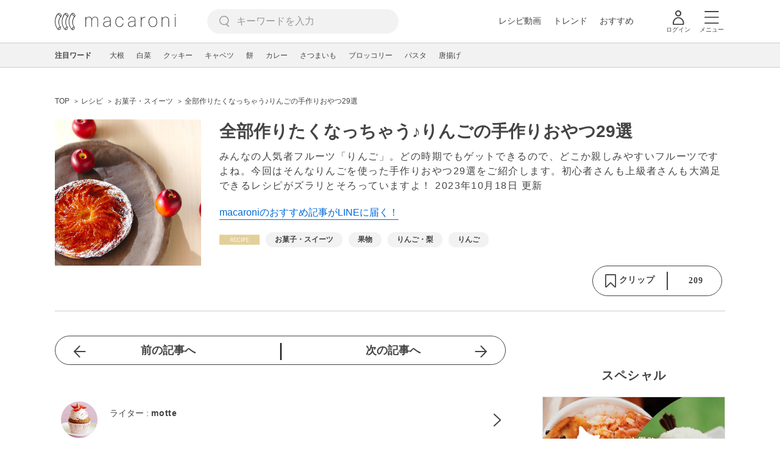

--- FILE ---
content_type: text/html; charset=UTF-8
request_url: https://macaro-ni.jp/47668
body_size: 18222
content:
<!doctype html>
<html lang="ja">
    <head prefix="og: http://ogp.me/ns# fb: http://ogp.me/ns/fb# website: http://ogp.me/ns/website#">
        <title>全部作りたくなっちゃう♪りんごの手作りおやつ29選 - macaroni</title>
        <link rel="preconnect" href="https://cdn.macaro-ni.jp">
<link rel="preconnect" href="https://pagead2.googlesyndication.com">
<link rel="preconnect" href="https://www.googletagmanager.com">
    <link rel="preconnect" href="https://googleads.g.doubleclick.net">

                <meta name="description" content="みんなの人気者フルーツ「りんご」。どの時期でもゲットできるので、どこか親しみやすいフルーツですよね。今回はそんなりんごを使った手作りおやつ29選をご紹介します。初心者さんも上級者さんも大満足できるレシピがズラリとそろっていますよ！">
    <meta name="thumbnail" content="https://imgc.eximg.jp/i=https%253A%252F%252Fimage.excite.co.jp%252Fjp%252Ferecipe%252Frecipe%252Ff%252F7%252Ff76a48bf4bf14d8943c0a4d37ccec29b%252F1242e5b08c0a52c3cc9472de6f966901.jpeg&amp;small=638&amp;quality=70&amp;type=jpeg"/>
    <link rel="canonical" href="https://macaro-ni.jp/47668">
            <link rel="next" href="https://macaro-ni.jp/47668?page=2">
            <link rel="alternate" href="android-app://jp.trustridge.macaroni.app/http/macaro-ni.jp/android/launch/47668"/>

    <script type="text/javascript" language="javascript">
        var vc_pid = "885181680";
    </script>

    
    
                <meta charset="utf-8">
<meta http-equiv="X-UA-Compatible" content="IE=Edge">
    <meta name="robots" content="max-image-preview:large" />
<meta name="viewport" content="width=device-width,initial-scale=1.0,minimum-scale=1.0">

<link title="macaroni [マカロニ]" href="https://macaro-ni.jp/rss/pickup.rss" rel="alternate" type="application/rss+xml">
<link rel="apple-touch-icon" href="https://cdn.macaro-ni.jp/assets/img/top/icon_round.png"/>
<link rel="icon" href="https://cdn.macaro-ni.jp/assets/img/top/favicon.ico">
        
                <link rel="preload" href="https://use.fontawesome.com/releases/v5.8.1/css/all.css" integrity="sha384-50oBUHEmvpQ+1lW4y57PTFmhCaXp0ML5d60M1M7uH2+nqUivzIebhndOJK28anvf" crossorigin="anonymous" onload="this.onload=null;this.rel='stylesheet'" as="style">
<link rel="preload" href="https://maxcdn.bootstrapcdn.com/font-awesome/4.7.0/css/font-awesome.min.css" type="text/css" onload="this.onload=null;this.rel='stylesheet'" as="style">

    <link rel="stylesheet" href="https://cdn.macaro-ni.jp/css/pc/app.css?id=4da034e3dfc4a17a2038d5788c6a62e9" type="text/css" media="all" />
        
            <script type="application/ld+json">
    {"@context":"http:\/\/schema.org","@type":"WebSite","about":"macaroni [マカロニ] | 食から暮らしを豊かにするライフスタイルメディア","url":"https:\/\/macaro-ni.jp\/","potentialAction":{"@type":"SearchAction","target":"https:\/\/macaro-ni.jp\/search?q={query}","query-input":"required name=query"}}
</script>


<script type="application/ld+json">{"@context":"https:\/\/schema.org","@type":"Article","name":"全部作りたくなっちゃう♪りんごの手作りおやつ29選","articleSection":"レシピ","contentLocation":{"@type":"Place","name":"日本"},"copyrightHolder":{"@type":"Organization","name":"株式会社トラストリッジ"},"funder":{"@type":"Organization","name":"株式会社トラストリッジ"},"inLanguage":"ja","copyrightYear":"2026","isAccessibleForFree":"true","keywords":["お菓子・スイーツ","果物","りんご・梨","りんご"],"editor":{"@type":"Person","name":"macaroni編集部"},"author":{"@type":"Person","name":"motte","brand":"macaroni（マカロニ）","description":"都内に住む主婦です。1歳＆4歳の娘と、日々育児という名の格闘中です♡好きなことはおいしいものを食べること、食品サンプルを眺めること、旅行、編みもの。英語とフランス語が大好きです。","image":{"@type":"ImageObject","url":"https:\/\/cdn.macaro-ni.jp\/image\/user\/8\/8465\/94e384ece52587aca83d91f303934ab4.jpg"},"worksFor":"macaroni（マカロニ）","funder":{"@type":"Organization","name":"株式会社トラストリッジ"},"contactPoint":{"@type":"ContactPoint","telephone":"03-6412-8794","email":"info@macaro-ni.jp","contactType":"総合窓口","areaServed":"JP","availableLanguage":"Japanese"},"url":"https:\/\/macaro-ni.jp\/user\/motte","sameAs":[],"hasCredential":[]},"datePublished":"2017-11-29 14:16:03","description":"みんなの人気者フルーツ「りんご」。どの時期でもゲットできるので、どこか親しみやすいフルーツですよね。今回はそんなりんごを使った手作りおやつ29選をご紹介します。初心者さんも上級者さんも大満足できるレシピがズラリとそろっていますよ！","headline":"全部作りたくなっちゃう♪りんごの手作りおやつ29選","image":{"@type":"ImageObject","url":["https:\/\/cdn.macaro-ni.jp\/assets\/img\/shutterstock\/shutterstock_225749818.jpg","https:\/\/cdn.oceans-nadia.com\/upload\/save_image_600_600\/9c\/9c107eaab6e3.jpg","https:\/\/imgc.eximg.jp\/i=https%253A%252F%252Fimage.excite.co.jp%252Fjp%252Ferecipe%252Frecipe%252Ff%252F6%252Ff6de52fc0c837d7e6cdd5d6135457d80%252Fba10e6cfe4391bde0c745d4256a12f0b.jpeg\u0026small=638\u0026quality=70\u0026type=jpeg","https:\/\/imgc.eximg.jp\/i=https%253A%252F%252Fimage.excite.co.jp%252Fjp%252Ferecipe%252Frecipe%252F2%252Fd%252F2db80e00bf254454955d2231b3526bac%252F51f9da8405ce6e1fbe87f89731103aa2.jpeg\u0026small=638\u0026quality=70\u0026type=jpeg","https:\/\/imgc.eximg.jp\/i=https%253A%252F%252Fimage.excite.co.jp%252Fjp%252Ferecipe%252Frecipe%252F0%252F0%252F00cb68a58b6a48a3a7d0369c534dcf60%252F55b4f0329cebb5556f44259cb8f1e4b1.jpeg\u0026small=638\u0026quality=70\u0026type=jpeg","https:\/\/cdn.oceans-nadia.com\/upload\/save_image_600_600\/92\/9254c0da08a9.jpg"]},"thumbnailUrl":["https:\/\/imgc.eximg.jp\/i=https%253A%252F%252Fimage.excite.co.jp%252Fjp%252Ferecipe%252Frecipe%252Ff%252F7%252Ff76a48bf4bf14d8943c0a4d37ccec29b%252F1242e5b08c0a52c3cc9472de6f966901.jpeg\u0026small=638\u0026quality=70\u0026type=jpeg?p=1x1","https:\/\/imgc.eximg.jp\/i=https%253A%252F%252Fimage.excite.co.jp%252Fjp%252Ferecipe%252Frecipe%252Ff%252F7%252Ff76a48bf4bf14d8943c0a4d37ccec29b%252F1242e5b08c0a52c3cc9472de6f966901.jpeg\u0026small=638\u0026quality=70\u0026type=jpeg?p=4x3","https:\/\/imgc.eximg.jp\/i=https%253A%252F%252Fimage.excite.co.jp%252Fjp%252Ferecipe%252Frecipe%252Ff%252F7%252Ff76a48bf4bf14d8943c0a4d37ccec29b%252F1242e5b08c0a52c3cc9472de6f966901.jpeg\u0026small=638\u0026quality=70\u0026type=jpeg?p=16x9"],"publisherImprint":{"@type":"Organization","name":"macaroni（マカロニ）","logo":{"@type":"ImageObject","url":"https:\/\/cdn.macaro-ni.jp\/assets\/img\/v2\/pc_logo_black_215_35.png"}},"publisher":{"@type":"Organization","name":"株式会社トラストリッジ","logo":{"@type":"ImageObject","url":"https:\/\/cdn.macaro-ni.jp\/assets\/img\/trustridge_logo.png"}},"dateModified":"2025-06-25T02:44:45.000000Z","mainEntityOfPage":"https:\/\/macaro-ni.jp\/47668"}</script>

<script type="application/ld+json">
{"@context":"https:\/\/schema.org","@type":"BreadcrumbList","itemListElement":[{"@type":"ListItem","position":1,"name":"レシピ","item":"https:\/\/macaro-ni.jp\/category\/recipe"},{"@type":"ListItem","position":2,"name":"お菓子・スイーツ","item":"https:\/\/macaro-ni.jp\/tag\/recipes\/2464"},{"@type":"ListItem","position":3,"name":"全部作りたくなっちゃう♪りんごの手作りおやつ29選"}]}
</script>




<script type="application/ld+json">
{"@context":"https:\/\/schema.org","@type":"Recipe","name":"全部作りたくなっちゃう♪りんごの手作りおやつ29選","image":["https:\/\/imgc.eximg.jp\/i=https%253A%252F%252Fimage.excite.co.jp%252Fjp%252Ferecipe%252Frecipe%252Ff%252F7%252Ff76a48bf4bf14d8943c0a4d37ccec29b%252F1242e5b08c0a52c3cc9472de6f966901.jpeg\u0026small=638\u0026quality=70\u0026type=jpeg","https:\/\/imgc.eximg.jp\/i=https%253A%252F%252Fimage.excite.co.jp%252Fjp%252Ferecipe%252Frecipe%252Ff%252F7%252Ff76a48bf4bf14d8943c0a4d37ccec29b%252F1242e5b08c0a52c3cc9472de6f966901.jpeg\u0026small=638\u0026quality=70\u0026type=jpeg","https:\/\/imgc.eximg.jp\/i=https%253A%252F%252Fimage.excite.co.jp%252Fjp%252Ferecipe%252Frecipe%252Ff%252F7%252Ff76a48bf4bf14d8943c0a4d37ccec29b%252F1242e5b08c0a52c3cc9472de6f966901.jpeg\u0026small=638\u0026quality=70\u0026type=jpeg"],"author":{"@type":"Person","name":"motte","brand":"macaroni（マカロニ）","description":"都内に住む主婦です。1歳＆4歳の娘と、日々育児という名の格闘中です♡好きなことはおいしいものを食べること、食品サンプルを眺めること、旅行、編みもの。英語とフランス語が大好きです。","image":{"@type":"ImageObject","url":"https:\/\/cdn.macaro-ni.jp\/image\/user\/8\/8465\/94e384ece52587aca83d91f303934ab4.jpg"},"worksFor":"macaroni（マカロニ）","funder":{"@type":"Organization","name":"株式会社トラストリッジ"},"contactPoint":{"@type":"ContactPoint","telephone":"03-6412-8794","email":"info@macaro-ni.jp","contactType":"総合窓口","areaServed":"JP","availableLanguage":"Japanese"},"url":"https:\/\/macaro-ni.jp\/user\/motte","sameAs":[],"hasCredential":[]},"datePublished":"2017-11-29T14:16:03+09:00","dateModified":"2023-10-18T09:26:33+09:00","keywords":"りんご・梨, りんご","description":"みんなの人気者フルーツ「りんご」。どの時期でもゲットできるので、どこか親しみやすいフルーツですよね。今回はそんなりんごを使った手作りおやつ29選をご紹介します。初心者さんも上級者さんも大満足できるレシピがズラリとそろっていますよ！","recipeCategory":"お菓子・スイーツ, 果物","recipeCuisine":"日本","interactionStatistic":[{"@type":"InteractionCounter","interactionType":{"@type":"LikeAction"},"userInteractionCount":209}]}
</script>

            <meta name="twitter:card" content="summary_large_image">
    <meta name="twitter:site" content="@macaroni_news">
    <meta name="twitter:title" content="全部作りたくなっちゃう♪りんごの手作りおやつ29選 - macaroni">
    <meta name="twitter:description" content="みんなの人気者フルーツ「りんご」。どの時期でもゲットできるので、どこか親しみやすいフルーツですよね。今回はそんなりんごを使った手作りおやつ29選をご紹介します。初心者さんも上級者さんも大満足できるレシピがズラリとそろっていますよ！">
    <meta name="twitter:image" content="https://imgc.eximg.jp/i=https%253A%252F%252Fimage.excite.co.jp%252Fjp%252Ferecipe%252Frecipe%252Ff%252F7%252Ff76a48bf4bf14d8943c0a4d37ccec29b%252F1242e5b08c0a52c3cc9472de6f966901.jpeg&amp;small=638&amp;quality=70&amp;type=jpeg">
    <meta property="og:locale" content="ja_JP">
    <meta property="og:title" content="全部作りたくなっちゃう♪りんごの手作りおやつ29選 - macaroni">
    <meta property="og:type" content="article">
            <meta property="og:image" content="https://imgc.eximg.jp/i=https%253A%252F%252Fimage.excite.co.jp%252Fjp%252Ferecipe%252Frecipe%252Ff%252F7%252Ff76a48bf4bf14d8943c0a4d37ccec29b%252F1242e5b08c0a52c3cc9472de6f966901.jpeg&amp;small=638&amp;quality=70&amp;type=jpeg">
            <meta property="og:image" content="https://cdn.macaro-ni.jp/assets/img/shutterstock/shutterstock_225749818.jpg">
            <meta property="og:image" content="https://cdn.oceans-nadia.com/upload/save_image_600_600/9c/9c107eaab6e3.jpg">
            <meta property="og:image" content="https://imgc.eximg.jp/i=https%253A%252F%252Fimage.excite.co.jp%252Fjp%252Ferecipe%252Frecipe%252Ff%252F6%252Ff6de52fc0c837d7e6cdd5d6135457d80%252Fba10e6cfe4391bde0c745d4256a12f0b.jpeg&amp;small=638&amp;quality=70&amp;type=jpeg">
            <meta property="og:image" content="https://imgc.eximg.jp/i=https%253A%252F%252Fimage.excite.co.jp%252Fjp%252Ferecipe%252Frecipe%252F2%252Fd%252F2db80e00bf254454955d2231b3526bac%252F51f9da8405ce6e1fbe87f89731103aa2.jpeg&amp;small=638&amp;quality=70&amp;type=jpeg">
            <meta property="og:image" content="https://imgc.eximg.jp/i=https%253A%252F%252Fimage.excite.co.jp%252Fjp%252Ferecipe%252Frecipe%252F0%252F0%252F00cb68a58b6a48a3a7d0369c534dcf60%252F55b4f0329cebb5556f44259cb8f1e4b1.jpeg&amp;small=638&amp;quality=70&amp;type=jpeg">
            <meta property="og:image" content="https://cdn.oceans-nadia.com/upload/save_image_600_600/92/9254c0da08a9.jpg">
        <meta property="og:url" content="https://macaro-ni.jp/47668">
    <meta property="og:description" content="みんなの人気者フルーツ「りんご」。どの時期でもゲットできるので、どこか親しみやすいフルーツですよね。今回はそんなりんごを使った手作りおやつ29選をご紹介します。初心者さんも上級者さんも大満足できるレシピがズラリとそろっていますよ！">
    <meta property="og:site_name" content="macaroni [マカロニ]">
            <meta property="fb:pages" content="655800347811781" />
<meta property="fb:app_id" content="1385631188326032">
<meta property="og:locale" content="ja_JP">



        
                <meta name="google-site-verification" content="saZ5TzkpiWbKncaD59bFWjg5O4k9zq4FYyHj6Rwj7_4" />


<script>
    (async function() {
        try {
            
            const response = await fetch('/api/users/id', {
                method: 'GET',
                credentials: 'include',
                headers: {
                    'X-Requested-With': 'XMLHttpRequest',
                    'Accept': 'application/json'
                }
            });

            if (response.ok) {
                const data = await response.json();
                window.dataLayer = window.dataLayer || [];
                window.dataLayer.push({
                    'user_id': data.user_id,
                    'event': 'gtm.set_user_id'
                });
            }
        } catch (error) {
            console.error('ユーザーID取得apiの実行に失敗');
        } finally {
            
            (function(w,d,s,l,i){w[l]=w[l]||[];w[l].push({'gtm.start':
                new Date().getTime(),event:'gtm.js'});var f=d.getElementsByTagName(s)[0],
                j=d.createElement(s),dl=l!='dataLayer'?'&l='+l:'';j.async=true;j.src=
                'https://www.googletagmanager.com/gtm.js?id='+i+dl;f.parentNode.insertBefore(j,f);
            })(window,document,'script','dataLayer','GTM-5W8H9MR');
        }
    })();
</script>

<meta name="format-detection" content="telephone=no">



    
    
    <meta name="p:domain_verify" content="a55e853810e2afd5944437594a6adb5b"/>
        
        
        <script async="async" src="https://securepubads.g.doubleclick.net/tag/js/gpt.js"></script>
    <script>
        window.googletag = window.googletag || {cmd: []};
        var google_interstitial_slot;
        googletag.cmd.push(function() {
            google_interstitial_slot = googletag.defineOutOfPageSlot("/146460235/M_PC_ART_Interstitial", googletag.enums.OutOfPageFormat.INTERSTITIAL);
            if (google_interstitial_slot) {
                google_interstitial_slot.addService(googletag.pubads());
            }
            googletag.pubads().enableSingleRequest();
            googletag.enableServices();
            googletag.display(google_interstitial_slot);
        });
    </script>

    
    <script>
        window.gnshbrequest = window.gnshbrequest || {cmd:[]};
        window.gnshbrequest.cmd.push(function(){
            window.gnshbrequest.forceInternalRequest();
        });
    </script>
    <script async src="https://securepubads.g.doubleclick.net/tag/js/gpt.js"></script>
    <script async src="https://cpt.geniee.jp/hb/v1/219635/1438/wrapper.min.js"></script>

    
    <script type="text/javascript">
        window.googletag = window.googletag || {cmd: []};
        googletag.cmd.push(function () {
            
            googletag.defineSlot('/146460235/PC_ALL_1stRec', [[1, 1], [300, 250], 'fluid'], 'div-gpt-ad-00001-0').addService(googletag.pubads());
            googletag.defineSlot('/146460235/PC_ALL_2ndRec', [[300, 250], 'fluid'], 'div-gpt-ad-00002-0').addService(googletag.pubads());
            googletag.defineSlot('/146460235/PC_ART_3rdRec', [[1, 1], [300, 250], 'fluid'], 'div-gpt-ad-00003-0').addService(googletag.pubads());
            googletag.defineSlot('/146460235/PC_ART_4thRec', [[1, 1], [300, 250], [300, 600], 'fluid'], 'div-gpt-ad-00004-0').addService(googletag.pubads());
            googletag.defineSlot('/146460235/PC_ART_Overlay', [[1, 1], [728, 90]], 'div-gpt-ad-00050-0').addService(googletag.pubads());
            googletag.defineSlot('/146460235/M_PC_ALL_2ndRec2', [[1, 1], [300, 250], 'fluid'], 'div-gpt-ad-00002-2-0').addService(googletag.pubads());
            googletag.defineSlot('/146460235/PC_ALL_2ndRec3', [[1, 1], [300, 250], 'fluid'], 'div-gpt-ad-00002-3-0').addService(googletag.pubads());
            googletag.defineSlot('/146460235/PC_ART_LeftRec', [[300, 250], [336, 280], 'fluid'], 'div-gpt-ad-00021-0').addService(googletag.pubads());
            googletag.defineSlot('/146460235/PC_ART_RightRec', [[300, 250], [336, 280], 'fluid'], 'div-gpt-ad-00022-0').addService(googletag.pubads());

                            
                googletag.defineSlot('/146460235/PC_ART_Billboard', [[1, 1], [728, 90], [970, 90], [970, 250], 'fluid'], 'div-gpt-ad-00010-0').addService(googletag.pubads());
                                    googletag.defineSlot('/146460235/PC_ART_InLeftRec', [[300, 250], [336, 280], 'fluid'], 'div-gpt-ad-00011-0').addService(googletag.pubads());
                    googletag.defineSlot('/146460235/PC_ART_InRightRec', [[300, 250], [336, 280], 'fluid'], 'div-gpt-ad-00012-0').addService(googletag.pubads());
                                                    googletag.defineSlot('/146460235/PC_ART_In2LeftRec', [[300, 250], [336, 280], 'fluid'], 'div-gpt-ad-00013-0').addService(googletag.pubads());
                    googletag.defineSlot('/146460235/PC_ART_In2RightRec', [[300, 250], [336, 280], 'fluid'], 'div-gpt-ad-00014-0').addService(googletag.pubads());
                            
            googletag.pubads().enableSingleRequest();
            googletag.pubads().collapseEmptyDivs();
            googletag.enableServices();
        });
    </script>

    


    
            <script type="text/javascript">
            window._taboola = window._taboola || [];
            _taboola.push({article:'auto'});
            !function (e, f, u, i) {
                if (!document.getElementById(i)){
                    e.async = 1;
                    e.src = u;
                    e.id = i;
                    f.parentNode.insertBefore(e, f);
                }
            }(document.createElement('script'),
                document.getElementsByTagName('script')[0],
                '//cdn.taboola.com/libtrc/macaroni/loader.js',
                'tb_loader_script');
            if(window.performance && typeof window.performance.mark == 'function')
            {window.performance.mark('tbl_ic');}
        </script>
    
    </head>
    <body>
                    <noscript><iframe src="https://www.googletagmanager.com/ns.html?id=GTM-5W8H9MR"
height="0" width="0" style="display:none;visibility:hidden"></iframe></noscript>


<script type="text/javascript">
    service_domain = "macaro-ni.jp";
</script>

    
    <div id="fb-root"></div>
                <div class="l-wrapper">
            <header class="globalHeader" id="js-globalHeader">
    
    <div class="drawerMenu">
    <input class="drawerMenu__drawerMenuCheckbox" id="drawerMenuCheckbox" type="checkbox">
    <label class="drawerMenu__overlay" for="drawerMenuCheckbox"></label>

    <div class="drawerMenu__inner">
        <label class="drawerMenu__closeAction" for="drawerMenuCheckbox">
            <div class="drawerMenu__closeButton"></div>
            <p class="drawerMenu__closeText">閉じる</p>
        </label>
        <ul class="drawerMenu__itemWrapper">
            <li class="drawerMenu__item">
                <a href="/trend" class="drawerMenu__link ga_inside_link">
                    <img
                        src="https://cdn.macaro-ni.jp/assets/img/v4/trend.svg"
                        class="drawerMenu__icon"
                        loading="lazy"
                        alt=""
                    >
                    <p class="drawerMenu__text">トレンドニュース</p>
                </a>
            </li>
                            <li class="drawerMenu__item">
                    <a href="/category/recipe" class="drawerMenu__link ga_category">
                        <img
                            src="https://cdn.macaro-ni.jp/assets/img/v4/recipe.svg"
                            class="drawerMenu__icon"
                            loading="lazy"
                            alt=""
                        >
                        <p class="drawerMenu__text">レシピ</p>
                    </a>
                </li>
                
                                    <li class="drawerMenu__item">
                        <a class="drawerMenu__link ga_inside_link" href="/movie">
                            <img
                                src="https://cdn.macaro-ni.jp/assets/img/v4/movie.svg"
                                class="drawerMenu__icon"
                                loading="lazy"
                                alt=""
                            >
                            <p class="drawerMenu__text">レシピ動画</p>
                        </a>
                    </li>
                                            <li class="drawerMenu__item">
                    <a href="/category/gourmet" class="drawerMenu__link ga_category">
                        <img
                            src="https://cdn.macaro-ni.jp/assets/img/v4/gourmet.svg"
                            class="drawerMenu__icon"
                            loading="lazy"
                            alt=""
                        >
                        <p class="drawerMenu__text">おでかけ</p>
                    </a>
                </li>
                
                                            <li class="drawerMenu__item">
                    <a href="/category/living" class="drawerMenu__link ga_category">
                        <img
                            src="https://cdn.macaro-ni.jp/assets/img/v4/living.svg"
                            class="drawerMenu__icon"
                            loading="lazy"
                            alt=""
                        >
                        <p class="drawerMenu__text">暮らし</p>
                    </a>
                </li>
                
                                            <li class="drawerMenu__item">
                    <a href="/category/health" class="drawerMenu__link ga_category">
                        <img
                            src="https://cdn.macaro-ni.jp/assets/img/v4/health.svg"
                            class="drawerMenu__icon"
                            loading="lazy"
                            alt=""
                        >
                        <p class="drawerMenu__text">ヘルス&amp;ビューティー</p>
                    </a>
                </li>
                
                                            <li class="drawerMenu__item">
                    <a href="/category/food" class="drawerMenu__link ga_category">
                        <img
                            src="https://cdn.macaro-ni.jp/assets/img/v4/food.svg"
                            class="drawerMenu__icon"
                            loading="lazy"
                            alt=""
                        >
                        <p class="drawerMenu__text">フード&amp;ドリンク</p>
                    </a>
                </li>
                
                                        <li class="drawerMenu__item">
                <a href="/topics" class="drawerMenu__link ga_inside_link">
                    <img
                        src="https://cdn.macaro-ni.jp/assets/img/v4/topics.svg"
                        class="drawerMenu__icon"
                        loading="lazy"
                        alt=""
                    >
                    <p class="drawerMenu__text">特集</p>
                </a>
            </li>
            <li class="drawerMenu__item">
                <a href="/serialize" class="drawerMenu__link ga_inside_link">
                    <img
                        src="https://cdn.macaro-ni.jp/assets/img/v4/serialize.svg"
                        class="drawerMenu__icon"
                        loading="lazy"
                        alt=""
                    >
                    <p class="drawerMenu__text">連載</p>
                </a>
            </li>
            <li class="drawerMenu__item">
                <a href="/mate" class="drawerMenu__link ga_inside_link">
                    <img
                        src="https://cdn.macaro-ni.jp/assets/img/v4/mate.svg"
                        class="drawerMenu__icon"
                        loading="lazy"
                        alt=""
                    />
                    <p class="drawerMenu__text">マカロニメイト</p>
                </a>
            </li>
            <li class="drawerMenu__item">
                <a href="https://ranking.macaro-ni.jp/votes/voting?utm_source=media&utm_medium=macaroni" class="drawerMenu__link">
                    <img
                        src="https://cdn.macaro-ni.jp/assets/img/v4/ranking.svg"
                        class="drawerMenu__icon"
                        loading="lazy"
                        alt=""
                    />
                    <p class="drawerMenu__text">人気投票に参加</p>
                </a>
            </li>
        </ul>
        <div class="drawerMenu__linkWrapper">
                            <a class="drawerMenu__link ga_inside_link" href="/login">ログイン</a>
                                    <img
                src="https://cdn.macaro-ni.jp/assets/img/v4/login_white.svg"
                class="drawerMenu__linkIcon"
                loading="lazy"
                alt=""
            >
        </div>
        <div class="drawerMenu__infoSnsWrapper">
            <a class="drawerMenu__infoSnsIconList ga_outside_link" href="https://twitter.com/macaroni_news" target="_blank">
                <img class="drawerMenu__infoSnsIcon" src="https://cdn.macaro-ni.jp/assets/img/v4/x.svg" alt="X" loading="lazy">
            </a>
            <a class="drawerMenu__infoSnsIconList ga_outside_link" href="https://www.facebook.com/macaroni.jp/" target="_blank">
                <img class="drawerMenu__infoSnsIcon" src="https://cdn.macaro-ni.jp/assets/img/v4/facebook.svg" alt="Facebook" loading="lazy">
            </a>
            <a class="drawerMenu__infoSnsIconList ga_outside_link" href="https://www.instagram.com/macaroni_news/" target="_blank">
                <img class="drawerMenu__infoSnsIcon" src="https://cdn.macaro-ni.jp/assets/img/v4/instagram.png" alt="Instagram" loading="lazy">
            </a>
            <a class="drawerMenu__infoSnsIconList ga_outside_link" href="https://www.youtube.com/channel/UC6vzXCyUFiz0wMF6aIe7Isg" target="_blank">
                <img class="drawerMenu__infoSnsIcon" src="https://cdn.macaro-ni.jp/assets/img/v4/youtube.png" alt="YouTube" loading="lazy">
            </a>
        </div>
    </div>
</div>

    <div class="globalHeader__inner">
        <div class="globalHeader__logoWrapper">
            <a class="globalHeader__logoText ga_inside_link" href="/">
                <img class="globalHeader__logoText" src="https://cdn.macaro-ni.jp/assets/img/v4/header_logo.svg" alt="マカロニ">
            </a>
        </div>
        <section class="searchMenu">
    <input class="searchMenu__searchMenuCheckbox" id="searchMenuCheckbox" type="checkbox">
    <div class="searchMenu__inner">

        <div class="searchMenu__formWrapper">
            <div class="searchMenu__searchFormWrapper">
                <form action="/search" method="get" id="searchForm" class="searchMenu__form">
                                            <input type="text" class="searchMenu__formInput" id="searchFormKeywordInput" name="q" placeholder="キーワードを入力" autocomplete="off">
                                        <img
                        src="https://cdn.macaro-ni.jp/assets/img/v4/cross.svg"
                        alt=""
                        id="searchKeywordDelete"
                        class="searchMenu__keywordDeleteIcon"
                        loading="lazy"
                    />
                </form>
            </div>
        </div>
        <div class="searchMenu__keywordWrapper">
            <div id="suggestWrapper" class="searchMenu__suggestWrapper"></div>
            <span class="searchMenu__keywordTitle">人気のキーワード</span>
            <ul class="searchMenu__keywordListWrapper">
                                                            <li class="searchMenu__keywordList">
                            <a href="/tag/1933" class="searchMenu__keywordLink ga_inside_link">macaroniクリエイターズ</a>
                        </li>
                                                                                <li class="searchMenu__keywordList">
                            <a href="/tag/recipes/2775" class="searchMenu__keywordLink ga_inside_link">煮物</a>
                        </li>
                                                                                <li class="searchMenu__keywordList">
                            <a href="/tag/recipes/3028" class="searchMenu__keywordLink ga_inside_link">野菜</a>
                        </li>
                                                                                <li class="searchMenu__keywordList">
                            <a href="/tag/5573" class="searchMenu__keywordLink ga_inside_link">料理の雑学</a>
                        </li>
                                                                                <li class="searchMenu__keywordList">
                            <a href="/tag/recipes/2302" class="searchMenu__keywordLink ga_inside_link">野菜料理</a>
                        </li>
                                                                                <li class="searchMenu__keywordList">
                            <a href="/tag/recipes/2399" class="searchMenu__keywordLink ga_inside_link">スープ・汁物・シチュー</a>
                        </li>
                                                                                <li class="searchMenu__keywordList">
                            <a href="/tag/recipes/4670" class="searchMenu__keywordLink ga_inside_link">簡単レシピ</a>
                        </li>
                                                                                <li class="searchMenu__keywordList">
                            <a href="/tag/recipes/3804" class="searchMenu__keywordLink ga_inside_link">粉類</a>
                        </li>
                                                                                <li class="searchMenu__keywordList">
                            <a href="/tag/recipes/4242" class="searchMenu__keywordLink ga_inside_link">パン・シリアル</a>
                        </li>
                                                </ul>
        </div>
    </div>
    <label class="searchMenu__overlay" for="searchMenuCheckbox"></label>
</section>

        <div class="globalHeader__searchFormWrapper">
            <form action="/search" method="get" id="searchForm" class="globalHeader__form">
                                   <input type="text" readonly="readonly" class="globalHeader__formInput" id="toggleSearchFormView" name="q" placeholder="キーワードを入力" autocomplete="off">
                            </form>
        </div>
        <div class="globalHeader__menuWrapper">
            <div class="globalHeader__menuListWrapper">
                <div class="globalHeader__menuList">
                    <a class="globalHeader__menuLink ga_inside_link" href="/movie">レシピ動画</a>
                </div>
                <div class="globalHeader__menuList">
                    <a class="globalHeader__menuLink ga_inside_link" href="/trend">トレンド</a>
                </div>
                <div class="globalHeader__menuList">
                    <a class="globalHeader__menuLink ga_inside_link" href="/topics">おすすめ</a>
                </div>
            </div>
            <div class="globalHeader__actionWrapper">
                
                                    <div class="globalHeader__iconList">
                        <a href="/login" class="ga_inside_link">
                            <span class="globalHeader__iconWrapper">
                                <img class="globalHeader__icon" src="https://cdn.macaro-ni.jp/assets/img/v4/login.svg" alt="">
                            </span>
                            <span class="globalHeader__iconDescription">ログイン</span>
                        </a>
                    </div>
                                                <div class="globalHeader__iconList">
                    <label for="drawerMenuCheckbox" class="globalHeader__drawerCheckboxLabel">
                        <span class="globalHeader__iconWrapper">
                            <img class="globalHeader__icon" src="https://cdn.macaro-ni.jp/assets/img/v4/menu.svg" alt="">
                        </span>
                        <span class="globalHeader__iconDescription">メニュー</span>
                    </label>
                </div>
            </div>
        </div>
    </div>
</header>
            <div class="featuredTag">
    <div class="featuredTag__wrapper">
        <div class="featuredTag__label">注目ワード</div>
        <div id="featuredTagList" class="featuredTag__tagWrapper">
            
        </div>
    </div>
</div>
            <div class="l-contentsHeader">
                    <aside class="ad-billboard">
        <div id='div-gpt-ad-00010-0'>
            <script>
                googletag.cmd.push(function() { googletag.display('div-gpt-ad-00010-0'); });
            </script>
        </div>
    </aside>
                
                                    <div class="articleHeader">
                                <section class="breadcrumb--article">
            
        <ol class="breadcrumb__items">
                            <li class="breadcrumb__item breadcrumb__tagView">
                                            <a href="/" class="breadcrumb__link ga_inside_link">
                            <span class="breadcrumb__text">TOP</span>
                        </a>
                                    </li>
                            <li class="breadcrumb__item breadcrumb__tagView">
                                            <a href="/category/recipe" class="breadcrumb__link ga_inside_link">
                            <span class="breadcrumb__text">レシピ</span>
                        </a>
                                    </li>
                            <li class="breadcrumb__item breadcrumb__tagView">
                                            <a href="/tag/recipes/2464" class="breadcrumb__link ga_inside_link">
                            <span class="breadcrumb__text">お菓子・スイーツ</span>
                        </a>
                                    </li>
                            <li class="breadcrumb__item breadcrumb__tagView">
                                            <div class="breadcrumb__link">
                            <span class="breadcrumb__text">全部作りたくなっちゃう♪りんごの手作りおやつ29選</span>
                        </div>
                                    </li>
                    </ol>
    </section>
                                <div class="articleInfo">
    
    
    <div class="articleInfo__info">
                    <div class="articleInfo__thumbnailWrapper">
                <img
                    class="articleInfo__thumbnail"
                    src="https://imgc.eximg.jp/i=https%253A%252F%252Fimage.excite.co.jp%252Fjp%252Ferecipe%252Frecipe%252Ff%252F7%252Ff76a48bf4bf14d8943c0a4d37ccec29b%252F1242e5b08c0a52c3cc9472de6f966901.jpeg&amp;small=638&amp;quality=70&amp;type=jpeg"
                    alt=""
                />
            </div>
                <div class="articleInfo__descriptionWrapper">
            <h1 class="articleInfo__title">全部作りたくなっちゃう♪りんごの手作りおやつ29選</h1>
            <p class="articleInfo__description">みんなの人気者フルーツ「りんご」。どの時期でもゲットできるので、どこか親しみやすいフルーツですよね。今回はそんなりんごを使った手作りおやつ29選をご紹介します。初心者さんも上級者さんも大満足できるレシピがズラリとそろっていますよ！
                <span>2023年10月18日 更新</span>
            </p>
                            <a class="articleInfo__descriptionPromotion" href="https://line.me/R/ti/p/%40oa-macaroni">macaroniのおすすめ記事がLINEに届く！</a>
                        <div class="articleInfo__otherWrapper">
                
                                <div class="articleInfo__tagAndDateWrapper">
                    <div class="articleInfo__tagWrapper">
                        <a
                            class="articleInfo__categoryName"
                            href="/category/recipe"
                            aria-label="レシピカテゴリーの記事一覧へ"
                        >
                                                            <img
                                    src="https://cdn.macaro-ni.jp/assets/img/category/recipe.svg"
                                    alt=""
                                    class="articleInfo__categoryIcon"
                                >
                                                    </a>
                                                    <a href="/tag/recipes/2464" class="articleInfo__tagLink">
                                <span class="articleInfo__tag">お菓子・スイーツ</span>
                            </a>
                                                    <a href="/tag/recipes/3302" class="articleInfo__tagLink">
                                <span class="articleInfo__tag">果物</span>
                            </a>
                                                    <a href="/tag/recipes/3305" class="articleInfo__tagLink">
                                <span class="articleInfo__tag">りんご・梨</span>
                            </a>
                                                    <a href="/tag/recipes/3306" class="articleInfo__tagLink">
                                <span class="articleInfo__tag">りんご</span>
                            </a>
                                            </div>
                </div>
            </div>

            <div class="articleInfo__clipSection">
                <div class="articleInfo__videoInfoWrapper">
                    
                    
                    
                    
                                    </div>
                <div class="serviceButtons">
            <div class="serviceButtons__clipWrapper" id="fav_area">
            <div
                id="pc_summary_like"
                class="serviceButtons__clip"
                data-delay_login="pc_summary_like"
                data-delay_login_param="summary_id:47668"
                data-color="#E3D099"
                data-is-login=""
                data-login-url="https://macaro-ni.jp/login"
            >
                <a id="like_bt" class="serviceButtons__clipLink">
                    <span class="serviceButtons__clipButton clip_button " style="background-color: #fff" data-color="#E3D099">
                        <div class="serviceButtons__clipImageWrapper">
                            <img
                                class="serviceButtons__clipImage clip_image"
                                src="https://cdn.macaro-ni.jp/assets/img/v4/clip.png"
                                alt=""
                            />
                            <span class="serviceButtons__clipText">クリップ</span>
                        </div>
                        <span class="serviceButtons__clipDelimiter"></span>
                        <span class="serviceButtons__clipCount">209</span>
                    </span>
                </a>
            </div>
        </div>
    </div>
            </div>
        </div>
    </div>
</div>


                        </div>
                            </div>
            <div class="l-contentsWrapper">
                <main role="main" class="l-main">
                    <article class="l-article">
                            
    
    <section
            class="articleShow"
            data-article-id="47668"
            data-video-url=""
    >
        
        
        
                    <div class="articleShow__topTransition">
                <a href="https://macaro-ni.jp/48345"
                   class="articleShow__topPrevArticleLink">
                    前の記事へ
                </a>
                <a href="https://macaro-ni.jp/49017"
                   class="articleShow__topNextArticleLink">
                    次の記事へ
                </a>
            </div>
        
        
                    <div class="articleShow__info">
                <div class="articleShow__border"></div>
                <div class="articleShow__writer">
                    <div class="articleShow__writerLeft">
                        <img
                            class="articleShow__writerImage"
                            src="https://cdn.macaro-ni.jp/image/user/8/8465/94e384ece52587aca83d91f303934ab4.jpg?p=mini"
                            alt=""
                        />
                    </div>
                    <div class="articleShow__writerRight">
                        <p class="articleShow__writerText">ライター : <span class="articleShow__writerName">motte</span></p>
                        <p class="articleShow__writerPosition"></p>
                        <img
                            src="https://cdn.macaro-ni.jp/assets/img/v4/writerLink.svg"
                            class="articleShow__writerImageIcon"
                            loading="lazy"
                            alt=""
                        />
                    </div>
                    <a
                        class="ga_inside_link articleShow__writerNameLink"
                        href="/user/motte"
                        aria-label="motteのプロフィールへ"
                    ></a>
                </div>
                            </div>
        
                    <div id="nativeAd_pc_underWriter" class="articleShow__nativeAd">
                <script>
                    document.addEventListener('DOMContentLoaded', function () {
                        window.nativeAdApiResult === null ? window.targetNativeAdUnitQueueList.push('nativeAd_pc_underWriter') : window.embedNativeAd('nativeAd_pc_underWriter');
                    });
                </script>
            </div>
        
                    <div class="articleShow__headLine">
                <div class="articleShow__headLineTitleWrapper">
                    <h2 class="articleShow__headLineTitle">目次</h2>
                    <div class="articleShow__headLineToggle headLineToggle">
                        <span class="articleShow__headLineToggleText" data-is-open="true">小見出しも全て表示</span>
                        <span class="articleShow__headLineToggleText" data-is-open="false">閉じる</span>
                        <img
                            src="https://cdn.macaro-ni.jp/assets/img/gray_arrow_icon_right.png"
                            class="articleShow__headLineToggleIcon"
                            alt=""
                            width="8"
                            height="12"
                            loading="lazy"
                            data-is-open="false"
                        >
                    </div>
                </div>
                <nav class="articleShow__headingListItemsWrapper">
                    <ul class="articleShow__headingListItems">
                                                    <li class="articleShow__headingListItem--large">
                                <div class="articleShow__headingListItemRow">
                                    <div class="articleShow__headingListItemDot--large"></div>
                                    <div data-to="heading-3757648"
                                        onclick="ga('send', {hitType:'event', eventCategory:'AgendaClick', eventAction: location.pathname, eventLabel: 'heading-3757648'});">
                                        <a class="articleShow__headingListLink ga_inside_link"
                                            href="/47668#heading-3757648">
                                                <p class="articleShow__headingListTitle">りんごを使って手作りお菓子♪人気レシピ30選</p>
                                        </a>
                                    </div>
                                </div>
                                                            </li>
                                                    <li class="articleShow__headingListItem--large">
                                <div class="articleShow__headingListItemRow">
                                    <div class="articleShow__headingListItemDot--large"></div>
                                    <div data-to="heading-3757649"
                                        onclick="ga('send', {hitType:'event', eventCategory:'AgendaClick', eventAction: location.pathname, eventLabel: 'heading-3757649'});">
                                        <a class="articleShow__headingListLink ga_inside_link"
                                            href="/47668#heading-3757649">
                                                <p class="articleShow__headingListTitle">りんごケーキのレシピ6選</p>
                                        </a>
                                    </div>
                                </div>
                                                                    <ul class="articleShow__headingListItems">
                                                                                    <li class="articleShow__headingListItem--medium" data-is-open="false">
                                                <div class="articleShow__headingListItemRow">
                                                    <div class="articleShow__headingListItemDot--medium"></div>
                                                    <div data-to="heading-3757650"
                                                        onclick="ga('send', {hitType:'event', eventCategory:'AgendaClick', eventAction: location.pathname, eventLabel: 'heading-3757650'});">
                                                        <a class="articleShow__headingListLink ga_inside_link"
                                                            href="/47668#heading-3757650">
                                                                <p class="articleShow__headingListTitle">1. 炊飯器でりんごのヨーグルトケーキ</p>
                                                        </a>
                                                    </div>
                                                </div>
                                            </li>
                                                                                    <li class="articleShow__headingListItem--medium" data-is-open="false">
                                                <div class="articleShow__headingListItemRow">
                                                    <div class="articleShow__headingListItemDot--medium"></div>
                                                    <div data-to="heading-3757651"
                                                        onclick="ga('send', {hitType:'event', eventCategory:'AgendaClick', eventAction: location.pathname, eventLabel: 'heading-3757651'});">
                                                        <a class="articleShow__headingListLink ga_inside_link"
                                                            href="/47668#heading-3757651">
                                                                <p class="articleShow__headingListTitle">2. りんごとさつまいものケーキ</p>
                                                        </a>
                                                    </div>
                                                </div>
                                            </li>
                                                                                    <li class="articleShow__headingListItem--medium" data-is-open="false">
                                                <div class="articleShow__headingListItemRow">
                                                    <div class="articleShow__headingListItemDot--medium"></div>
                                                    <div data-to="heading-3757652"
                                                        onclick="ga('send', {hitType:'event', eventCategory:'AgendaClick', eventAction: location.pathname, eventLabel: 'heading-3757652'});">
                                                        <a class="articleShow__headingListLink ga_inside_link"
                                                            href="/47668#heading-3757652">
                                                                <p class="articleShow__headingListTitle">3. アップルシナモンのケーキ</p>
                                                        </a>
                                                    </div>
                                                </div>
                                            </li>
                                                                                    <li class="articleShow__headingListItem--medium" data-is-open="false">
                                                <div class="articleShow__headingListItemRow">
                                                    <div class="articleShow__headingListItemDot--medium"></div>
                                                    <div data-to="heading-3757653"
                                                        onclick="ga('send', {hitType:'event', eventCategory:'AgendaClick', eventAction: location.pathname, eventLabel: 'heading-3757653'});">
                                                        <a class="articleShow__headingListLink ga_inside_link"
                                                            href="/47668#heading-3757653">
                                                                <p class="articleShow__headingListTitle">4. ジンジャーアップルチーズケーキ</p>
                                                        </a>
                                                    </div>
                                                </div>
                                            </li>
                                                                                    <li class="articleShow__headingListItem--medium" data-is-open="false">
                                                <div class="articleShow__headingListItemRow">
                                                    <div class="articleShow__headingListItemDot--medium"></div>
                                                    <div data-to="heading-3757654"
                                                        onclick="ga('send', {hitType:'event', eventCategory:'AgendaClick', eventAction: location.pathname, eventLabel: 'heading-3757654'});">
                                                        <a class="articleShow__headingListLink ga_inside_link"
                                                            href="/47668#heading-3757654">
                                                                <p class="articleShow__headingListTitle">5. 簡単りんごケーキ</p>
                                                        </a>
                                                    </div>
                                                </div>
                                            </li>
                                                                                    <li class="articleShow__headingListItem--medium" data-is-open="false">
                                                <div class="articleShow__headingListItemRow">
                                                    <div class="articleShow__headingListItemDot--medium"></div>
                                                    <div data-to="heading-3757655"
                                                        onclick="ga('send', {hitType:'event', eventCategory:'AgendaClick', eventAction: location.pathname, eventLabel: 'heading-3757655'});">
                                                        <a class="articleShow__headingListLink ga_inside_link"
                                                            href="/47668?page=2#heading-3757655">
                                                                <p class="articleShow__headingListTitle">6. りんごの器のチーズケーキ</p>
                                                        </a>
                                                    </div>
                                                </div>
                                            </li>
                                                                            </ul>
                                                            </li>
                                                    <li class="articleShow__headingListItem--large">
                                <div class="articleShow__headingListItemRow">
                                    <div class="articleShow__headingListItemDot--large"></div>
                                    <div data-to="heading-3757656"
                                        onclick="ga('send', {hitType:'event', eventCategory:'AgendaClick', eventAction: location.pathname, eventLabel: 'heading-3757656'});">
                                        <a class="articleShow__headingListLink ga_inside_link"
                                            href="/47668?page=2#heading-3757656">
                                                <p class="articleShow__headingListTitle">りんごタルトのレシピ5選</p>
                                        </a>
                                    </div>
                                </div>
                                                                    <ul class="articleShow__headingListItems">
                                                                                    <li class="articleShow__headingListItem--medium" data-is-open="false">
                                                <div class="articleShow__headingListItemRow">
                                                    <div class="articleShow__headingListItemDot--medium"></div>
                                                    <div data-to="heading-3757657"
                                                        onclick="ga('send', {hitType:'event', eventCategory:'AgendaClick', eventAction: location.pathname, eventLabel: 'heading-3757657'});">
                                                        <a class="articleShow__headingListLink ga_inside_link"
                                                            href="/47668?page=2#heading-3757657">
                                                                <p class="articleShow__headingListTitle">7. りんごのタルト</p>
                                                        </a>
                                                    </div>
                                                </div>
                                            </li>
                                                                                    <li class="articleShow__headingListItem--medium" data-is-open="false">
                                                <div class="articleShow__headingListItemRow">
                                                    <div class="articleShow__headingListItemDot--medium"></div>
                                                    <div data-to="heading-3757658"
                                                        onclick="ga('send', {hitType:'event', eventCategory:'AgendaClick', eventAction: location.pathname, eventLabel: 'heading-3757658'});">
                                                        <a class="articleShow__headingListLink ga_inside_link"
                                                            href="/47668?page=2#heading-3757658">
                                                                <p class="articleShow__headingListTitle">8. クラムのおいしいタルト</p>
                                                        </a>
                                                    </div>
                                                </div>
                                            </li>
                                                                                    <li class="articleShow__headingListItem--medium" data-is-open="false">
                                                <div class="articleShow__headingListItemRow">
                                                    <div class="articleShow__headingListItemDot--medium"></div>
                                                    <div data-to="heading-3757659"
                                                        onclick="ga('send', {hitType:'event', eventCategory:'AgendaClick', eventAction: location.pathname, eventLabel: 'heading-3757659'});">
                                                        <a class="articleShow__headingListLink ga_inside_link"
                                                            href="/47668?page=2#heading-3757659">
                                                                <p class="articleShow__headingListTitle">9. りんごとアーモンドの型なしタルト</p>
                                                        </a>
                                                    </div>
                                                </div>
                                            </li>
                                                                                    <li class="articleShow__headingListItem--medium" data-is-open="false">
                                                <div class="articleShow__headingListItemRow">
                                                    <div class="articleShow__headingListItemDot--medium"></div>
                                                    <div data-to="heading-3757660"
                                                        onclick="ga('send', {hitType:'event', eventCategory:'AgendaClick', eventAction: location.pathname, eventLabel: 'heading-3757660'});">
                                                        <a class="articleShow__headingListLink ga_inside_link"
                                                            href="/47668?page=2#heading-3757660">
                                                                <p class="articleShow__headingListTitle">10. スコーン生地でりんごタルト</p>
                                                        </a>
                                                    </div>
                                                </div>
                                            </li>
                                                                                    <li class="articleShow__headingListItem--medium" data-is-open="false">
                                                <div class="articleShow__headingListItemRow">
                                                    <div class="articleShow__headingListItemDot--medium"></div>
                                                    <div data-to="heading-3757661"
                                                        onclick="ga('send', {hitType:'event', eventCategory:'AgendaClick', eventAction: location.pathname, eventLabel: 'heading-3757661'});">
                                                        <a class="articleShow__headingListLink ga_inside_link"
                                                            href="/47668?page=2#heading-3757661">
                                                                <p class="articleShow__headingListTitle">11. タルトタタン風りんごタルト</p>
                                                        </a>
                                                    </div>
                                                </div>
                                            </li>
                                                                            </ul>
                                                            </li>
                                                    <li class="articleShow__headingListItem--large">
                                <div class="articleShow__headingListItemRow">
                                    <div class="articleShow__headingListItemDot--large"></div>
                                    <div data-to="heading-3757662"
                                        onclick="ga('send', {hitType:'event', eventCategory:'AgendaClick', eventAction: location.pathname, eventLabel: 'heading-3757662'});">
                                        <a class="articleShow__headingListLink ga_inside_link"
                                            href="/47668?page=3#heading-3757662">
                                                <p class="articleShow__headingListTitle">りんごを使ったパンのレシピ5選</p>
                                        </a>
                                    </div>
                                </div>
                                                                    <ul class="articleShow__headingListItems">
                                                                                    <li class="articleShow__headingListItem--medium" data-is-open="false">
                                                <div class="articleShow__headingListItemRow">
                                                    <div class="articleShow__headingListItemDot--medium"></div>
                                                    <div data-to="heading-3757663"
                                                        onclick="ga('send', {hitType:'event', eventCategory:'AgendaClick', eventAction: location.pathname, eventLabel: 'heading-3757663'});">
                                                        <a class="articleShow__headingListLink ga_inside_link"
                                                            href="/47668?page=3#heading-3757663">
                                                                <p class="articleShow__headingListTitle">12. アップルリング</p>
                                                        </a>
                                                    </div>
                                                </div>
                                            </li>
                                                                                    <li class="articleShow__headingListItem--medium" data-is-open="false">
                                                <div class="articleShow__headingListItemRow">
                                                    <div class="articleShow__headingListItemDot--medium"></div>
                                                    <div data-to="heading-3757664"
                                                        onclick="ga('send', {hitType:'event', eventCategory:'AgendaClick', eventAction: location.pathname, eventLabel: 'heading-3757664'});">
                                                        <a class="articleShow__headingListLink ga_inside_link"
                                                            href="/47668?page=3#heading-3757664">
                                                                <p class="articleShow__headingListTitle">13. りんごのホットサンド</p>
                                                        </a>
                                                    </div>
                                                </div>
                                            </li>
                                                                                    <li class="articleShow__headingListItem--medium" data-is-open="false">
                                                <div class="articleShow__headingListItemRow">
                                                    <div class="articleShow__headingListItemDot--medium"></div>
                                                    <div data-to="heading-3757665"
                                                        onclick="ga('send', {hitType:'event', eventCategory:'AgendaClick', eventAction: location.pathname, eventLabel: 'heading-3757665'});">
                                                        <a class="articleShow__headingListLink ga_inside_link"
                                                            href="/47668?page=3#heading-3757665">
                                                                <p class="articleShow__headingListTitle">14. りんごとカマンベールチーズのトースト</p>
                                                        </a>
                                                    </div>
                                                </div>
                                            </li>
                                                                                    <li class="articleShow__headingListItem--medium" data-is-open="false">
                                                <div class="articleShow__headingListItemRow">
                                                    <div class="articleShow__headingListItemDot--medium"></div>
                                                    <div data-to="heading-3757666"
                                                        onclick="ga('send', {hitType:'event', eventCategory:'AgendaClick', eventAction: location.pathname, eventLabel: 'heading-3757666'});">
                                                        <a class="articleShow__headingListLink ga_inside_link"
                                                            href="/47668?page=3#heading-3757666">
                                                                <p class="articleShow__headingListTitle">15. アップルフレンチトースト</p>
                                                        </a>
                                                    </div>
                                                </div>
                                            </li>
                                                                                    <li class="articleShow__headingListItem--medium" data-is-open="false">
                                                <div class="articleShow__headingListItemRow">
                                                    <div class="articleShow__headingListItemDot--medium"></div>
                                                    <div data-to="heading-3757667"
                                                        onclick="ga('send', {hitType:'event', eventCategory:'AgendaClick', eventAction: location.pathname, eventLabel: 'heading-3757667'});">
                                                        <a class="articleShow__headingListLink ga_inside_link"
                                                            href="/47668?page=3#heading-3757667">
                                                                <p class="articleShow__headingListTitle">16. りんごのマフィン</p>
                                                        </a>
                                                    </div>
                                                </div>
                                            </li>
                                                                            </ul>
                                                            </li>
                                                    <li class="articleShow__headingListItem--large">
                                <div class="articleShow__headingListItemRow">
                                    <div class="articleShow__headingListItemDot--large"></div>
                                    <div data-to="heading-3757668"
                                        onclick="ga('send', {hitType:'event', eventCategory:'AgendaClick', eventAction: location.pathname, eventLabel: 'heading-3757668'});">
                                        <a class="articleShow__headingListLink ga_inside_link"
                                            href="/47668?page=3#heading-3757668">
                                                <p class="articleShow__headingListTitle">りんごを使った冷たいお菓子5選</p>
                                        </a>
                                    </div>
                                </div>
                                                                    <ul class="articleShow__headingListItems">
                                                                                    <li class="articleShow__headingListItem--medium" data-is-open="false">
                                                <div class="articleShow__headingListItemRow">
                                                    <div class="articleShow__headingListItemDot--medium"></div>
                                                    <div data-to="heading-3757669"
                                                        onclick="ga('send', {hitType:'event', eventCategory:'AgendaClick', eventAction: location.pathname, eventLabel: 'heading-3757669'});">
                                                        <a class="articleShow__headingListLink ga_inside_link"
                                                            href="/47668?page=3#heading-3757669">
                                                                <p class="articleShow__headingListTitle">17. アップルパフェ</p>
                                                        </a>
                                                    </div>
                                                </div>
                                            </li>
                                                                                    <li class="articleShow__headingListItem--medium" data-is-open="false">
                                                <div class="articleShow__headingListItemRow">
                                                    <div class="articleShow__headingListItemDot--medium"></div>
                                                    <div data-to="heading-3757670"
                                                        onclick="ga('send', {hitType:'event', eventCategory:'AgendaClick', eventAction: location.pathname, eventLabel: 'heading-3757670'});">
                                                        <a class="articleShow__headingListLink ga_inside_link"
                                                            href="/47668?page=4#heading-3757670">
                                                                <p class="articleShow__headingListTitle">18. すりおろしりんご寒天</p>
                                                        </a>
                                                    </div>
                                                </div>
                                            </li>
                                                                                    <li class="articleShow__headingListItem--medium" data-is-open="false">
                                                <div class="articleShow__headingListItemRow">
                                                    <div class="articleShow__headingListItemDot--medium"></div>
                                                    <div data-to="heading-3757671"
                                                        onclick="ga('send', {hitType:'event', eventCategory:'AgendaClick', eventAction: location.pathname, eventLabel: 'heading-3757671'});">
                                                        <a class="articleShow__headingListLink ga_inside_link"
                                                            href="/47668?page=4#heading-3757671">
                                                                <p class="articleShow__headingListTitle">19. カラメルりんごのせヨーグルト</p>
                                                        </a>
                                                    </div>
                                                </div>
                                            </li>
                                                                                    <li class="articleShow__headingListItem--medium" data-is-open="false">
                                                <div class="articleShow__headingListItemRow">
                                                    <div class="articleShow__headingListItemDot--medium"></div>
                                                    <div data-to="heading-3757672"
                                                        onclick="ga('send', {hitType:'event', eventCategory:'AgendaClick', eventAction: location.pathname, eventLabel: 'heading-3757672'});">
                                                        <a class="articleShow__headingListLink ga_inside_link"
                                                            href="/47668?page=4#heading-3757672">
                                                                <p class="articleShow__headingListTitle">20. りんごのコンポート入り紅茶ゼリー</p>
                                                        </a>
                                                    </div>
                                                </div>
                                            </li>
                                                                                    <li class="articleShow__headingListItem--medium" data-is-open="false">
                                                <div class="articleShow__headingListItemRow">
                                                    <div class="articleShow__headingListItemDot--medium"></div>
                                                    <div data-to="heading-3757673"
                                                        onclick="ga('send', {hitType:'event', eventCategory:'AgendaClick', eventAction: location.pathname, eventLabel: 'heading-3757673'});">
                                                        <a class="articleShow__headingListLink ga_inside_link"
                                                            href="/47668?page=4#heading-3757673">
                                                                <p class="articleShow__headingListTitle">21. りんごシャーベット</p>
                                                        </a>
                                                    </div>
                                                </div>
                                            </li>
                                                                            </ul>
                                                            </li>
                                                    <li class="articleShow__headingListItem--large">
                                <div class="articleShow__headingListItemRow">
                                    <div class="articleShow__headingListItemDot--large"></div>
                                    <div data-to="heading-3757674"
                                        onclick="ga('send', {hitType:'event', eventCategory:'AgendaClick', eventAction: location.pathname, eventLabel: 'heading-3757674'});">
                                        <a class="articleShow__headingListLink ga_inside_link"
                                            href="/47668?page=4#heading-3757674">
                                                <p class="articleShow__headingListTitle">その他の人気レシピ8選</p>
                                        </a>
                                    </div>
                                </div>
                                                                    <ul class="articleShow__headingListItems">
                                                                                    <li class="articleShow__headingListItem--medium" data-is-open="false">
                                                <div class="articleShow__headingListItemRow">
                                                    <div class="articleShow__headingListItemDot--medium"></div>
                                                    <div data-to="heading-3757675"
                                                        onclick="ga('send', {hitType:'event', eventCategory:'AgendaClick', eventAction: location.pathname, eventLabel: 'heading-3757675'});">
                                                        <a class="articleShow__headingListLink ga_inside_link"
                                                            href="/47668?page=4#heading-3757675">
                                                                <p class="articleShow__headingListTitle">22. りんごとレーズンのパンケーキ</p>
                                                        </a>
                                                    </div>
                                                </div>
                                            </li>
                                                                                    <li class="articleShow__headingListItem--medium" data-is-open="false">
                                                <div class="articleShow__headingListItemRow">
                                                    <div class="articleShow__headingListItemDot--medium"></div>
                                                    <div data-to="heading-3757676"
                                                        onclick="ga('send', {hitType:'event', eventCategory:'AgendaClick', eventAction: location.pathname, eventLabel: 'heading-3757676'});">
                                                        <a class="articleShow__headingListLink ga_inside_link"
                                                            href="/47668?page=4#heading-3757676">
                                                                <p class="articleShow__headingListTitle">23. りんごの甘酒煮</p>
                                                        </a>
                                                    </div>
                                                </div>
                                            </li>
                                                                                    <li class="articleShow__headingListItem--medium" data-is-open="false">
                                                <div class="articleShow__headingListItemRow">
                                                    <div class="articleShow__headingListItemDot--medium"></div>
                                                    <div data-to="heading-3757677"
                                                        onclick="ga('send', {hitType:'event', eventCategory:'AgendaClick', eventAction: location.pathname, eventLabel: 'heading-3757677'});">
                                                        <a class="articleShow__headingListLink ga_inside_link"
                                                            href="/47668?page=5#heading-3757677">
                                                                <p class="articleShow__headingListTitle">24. りんごのオーブン焼き</p>
                                                        </a>
                                                    </div>
                                                </div>
                                            </li>
                                                                                    <li class="articleShow__headingListItem--medium" data-is-open="false">
                                                <div class="articleShow__headingListItemRow">
                                                    <div class="articleShow__headingListItemDot--medium"></div>
                                                    <div data-to="heading-3757678"
                                                        onclick="ga('send', {hitType:'event', eventCategory:'AgendaClick', eventAction: location.pathname, eventLabel: 'heading-3757678'});">
                                                        <a class="articleShow__headingListLink ga_inside_link"
                                                            href="/47668?page=5#heading-3757678">
                                                                <p class="articleShow__headingListTitle">25. りんごと柿のパイ</p>
                                                        </a>
                                                    </div>
                                                </div>
                                            </li>
                                                                                    <li class="articleShow__headingListItem--medium" data-is-open="false">
                                                <div class="articleShow__headingListItemRow">
                                                    <div class="articleShow__headingListItemDot--medium"></div>
                                                    <div data-to="heading-3757679"
                                                        onclick="ga('send', {hitType:'event', eventCategory:'AgendaClick', eventAction: location.pathname, eventLabel: 'heading-3757679'});">
                                                        <a class="articleShow__headingListLink ga_inside_link"
                                                            href="/47668?page=5#heading-3757679">
                                                                <p class="articleShow__headingListTitle">26. まるごとりんごパイ</p>
                                                        </a>
                                                    </div>
                                                </div>
                                            </li>
                                                                                    <li class="articleShow__headingListItem--medium" data-is-open="false">
                                                <div class="articleShow__headingListItemRow">
                                                    <div class="articleShow__headingListItemDot--medium"></div>
                                                    <div data-to="heading-3757680"
                                                        onclick="ga('send', {hitType:'event', eventCategory:'AgendaClick', eventAction: location.pathname, eventLabel: 'heading-3757680'});">
                                                        <a class="articleShow__headingListLink ga_inside_link"
                                                            href="/47668?page=5#heading-3757680">
                                                                <p class="articleShow__headingListTitle">27. りんごのベニエ</p>
                                                        </a>
                                                    </div>
                                                </div>
                                            </li>
                                                                                    <li class="articleShow__headingListItem--medium" data-is-open="false">
                                                <div class="articleShow__headingListItemRow">
                                                    <div class="articleShow__headingListItemDot--medium"></div>
                                                    <div data-to="heading-3757681"
                                                        onclick="ga('send', {hitType:'event', eventCategory:'AgendaClick', eventAction: location.pathname, eventLabel: 'heading-3757681'});">
                                                        <a class="articleShow__headingListLink ga_inside_link"
                                                            href="/47668?page=5#heading-3757681">
                                                                <p class="articleShow__headingListTitle">28. りんごの水ようかん</p>
                                                        </a>
                                                    </div>
                                                </div>
                                            </li>
                                                                                    <li class="articleShow__headingListItem--medium" data-is-open="false">
                                                <div class="articleShow__headingListItemRow">
                                                    <div class="articleShow__headingListItemDot--medium"></div>
                                                    <div data-to="heading-3757682"
                                                        onclick="ga('send', {hitType:'event', eventCategory:'AgendaClick', eventAction: location.pathname, eventLabel: 'heading-3757682'});">
                                                        <a class="articleShow__headingListLink ga_inside_link"
                                                            href="/47668?page=5#heading-3757682">
                                                                <p class="articleShow__headingListTitle">29. アップルパイ</p>
                                                        </a>
                                                    </div>
                                                </div>
                                            </li>
                                                                            </ul>
                                                            </li>
                                                    <li class="articleShow__headingListItem--large">
                                <div class="articleShow__headingListItemRow">
                                    <div class="articleShow__headingListItemDot--large"></div>
                                    <div data-to="heading-3757683"
                                        onclick="ga('send', {hitType:'event', eventCategory:'AgendaClick', eventAction: location.pathname, eventLabel: 'heading-3757683'});">
                                        <a class="articleShow__headingListLink ga_inside_link"
                                            href="/47668?page=6#heading-3757683">
                                                <p class="articleShow__headingListTitle">今日はどれを作ってみる？</p>
                                        </a>
                                    </div>
                                </div>
                                                            </li>
                                            </ul>
                </nav>
            </div>
        
        <div class="articleShow__body">
            
            
            
            
            
                            <div class="articleShow__contents">
                                                <div
    class="articleShow__contentsHeading"
    data-content-id="heading-3757648"
>
                                <h2 class="articleShow__contentsHeading--large" id="heading-3757648">りんごを使って手作りお菓子♪人気レシピ30選</h2>
                        </div>
                                            </div>
                            <div class="articleShow__contents">
                                                <div
    class="articleShow__contentsImage"
    id="image3313669"
    data-content-id="image-3313669"
>
            <div class="articleShow__contentsImageArea">
    
    <div class="articleShow__contentsImageWrapper" style="height: calc(740px / 640 * 483);max-height: 540px;">
                    <a href="/items/3313669"  rel="noopener" class="articleShow__contentsImageLinkUrl ga_inside_link" id="3313669">
                <img
                    src="https://cdn.macaro-ni.jp/assets/img/v4/glass.svg"
                    class="articleShow__contentsImageGlass"
                    loading="lazy"
                    alt=""
                />
                            <img
                src="https://cdn.macaro-ni.jp/assets/img/shutterstock/shutterstock_225749818.jpg?p=medium"
                class="articleShow__contentsOtherImage"
                alt="りんごを使って手作りお菓子人気レシピ30選"
                loading="lazy"
                width="100%"
                
            >
            </a>
            </div>
        <div class="articleShow__contentsImageTextWrapper">
        <strong></strong>
        
    </div>
    </div>
    </div>
                                            </div>
                            <div class="articleShow__contents">
                                                <div
    class="articleShow__contentsText"
    data-content-id="text-3822359"
>
    <div class="articleShow__contentsTextBody text-font-mid color-black">寒い時期に恋しくなるフルーツのひとつといえばりんご。スーパーでは1年中見つけることができますので、どの季節でもおいしくいただけますよね。りんごはどんなときでも食卓を明るくしてくれているフルーツではないでしょうか。<br><br>今回ご紹介するのは、そんな食卓のムードメーカー・りんごをたっぷりと使ったスイーツ29選です。簡単にできるレシピから本格的なレシピ、華やかな見た目でパーティーにもぴったりなレシピなど、いろいろなものが揃っていますよ。</div>
    </div>
                                            </div>
                            <div class="articleShow__contents">
                                                <div
    class="articleShow__contentsHeading"
    data-content-id="heading-3757649"
>
                                <h2 class="articleShow__contentsHeading--large" id="heading-3757649">りんごケーキのレシピ6選</h2>
                        </div>
                                            </div>
                            <div class="articleShow__contents">
                                                <div
    class="articleShow__contentsHeading"
    data-content-id="heading-3757650"
>
            <i class="fa fa-circle-o articleShow__contentsIcon--mid"></i>
        <h3 class="articleShow__contentsHeading--mid" id="heading-3757650">1. 炊飯器でりんごのヨーグルトケーキ</h3>
    </div>
                                            </div>
                            <div class="articleShow__contents">
                                                <div
    class="articleShow__contentsImage"
    id="image3313670"
    data-content-id="image-3313670"
>
            <div class="articleShow__contentsImageArea">
    
    <div class="articleShow__contentsImageWrapper" style="height: calc(740px / 450 * 271);max-height: 540px;">
                    <a href="/items/3313670"  rel="noopener" class="articleShow__contentsImageLinkUrl ga_inside_link" id="3313670">
                <img
                    src="https://cdn.macaro-ni.jp/assets/img/v4/glass.svg"
                    class="articleShow__contentsImageGlass"
                    loading="lazy"
                    alt=""
                />
                            <img
                src="https://cdn.oceans-nadia.com/upload/save_image_600_600/9c/9c107eaab6e3.jpg"
                class="articleShow__contentsOtherImage"
                alt="炊飯器でりんごのヨーグルトケーキ   "
                loading="lazy"
                width="100%"
                
            >
            </a>
            </div>
            <div class="articleShow__contentsImageQuoteWrapper">
            <a class="articleShow__contentsImageQuoteUrl ga_outside_link ga_page_external_link"
               href="https://oceans-nadia.com/user/30343/recipe/147556" target="_blank" rel="noopener" id="3313670">
                出典：oceans-nadia.com
            </a>
        </div>
        <div class="articleShow__contentsImageTextWrapper">
        <strong></strong>
        
    </div>
    </div>
    </div>
                                            </div>
                            <div class="articleShow__contents">
                                                <div
    class="articleShow__contentsText"
    data-content-id="text-3822360"
>
    <div class="articleShow__contentsTextBody text-font-mid color-black">最初にご紹介するのは、爽やかな風味がたまらないヨーグルトケーキのレシピです。材料を全部炊飯器に入れたらスイッチを押すだけなので、食べたくなったときにすぐ作ることができますよ。材料もホットケーキミックスや卵など、いつもお家にあるものでできるのが嬉しいですね。</div>
    </div>
                                            </div>
                            <div class="articleShow__contents">
                                                <div
    class="articleShow__contentsLink"
    data-content-id="link-2528019"
>
                <p class="articleShow__contentsLinkButtonWrapper" data-link-type="button" style="text-align:center;">
    <a
        href="https://oceans-nadia.com/user/30343/recipe/147556"
        class="articleShow__contentsLinkButton ga_outside_link ga_page_external_link"
        rel="noopener"
        id="2528019"
        target=&quot;_blank&quot;
        >
                    レシピはこちら｜Nadia<i class="articleShow__contentsLinkButtonIcon externalLink fas fa-external-link-alt"></i>
            </a>
</p>
            </div>
                                            </div>
                            <div class="articleShow__contents">
                                                <div
    class="articleShow__contentsLink"
    data-content-id="link-2528020"
>
                <div class="articleShow__contentsLinkBody">
        <div class="articleShow__contentsLinkImageWrapper">
            <a href="https://macaro-ni.jp/111959" class="articleShow__contentsLinkHref--internal ga_inside_link" rel="noopener" data-ga="article_internal">
                                    <img
                        src="https://cdn.macaro-ni.jp/assets/img/shutterstock/shutterstock_226100671.jpg?p=small"
                        alt=""
                        class="articleShow__contentsLinkThumbnail"
                        loading="lazy"
                    />
                                <div class="articleShow__contentsLinkTextWrapper">
                    <p class="articleShow__contentsLinkTitleThumbnail" style="-webkit-box-orient: vertical;">「りんご」の栄養と効果効能！肌をきれいに&amp;ダイエットにも役立つ【管理栄養士執筆】</p>
                    <p class="articleShow__contentsLinkDescription" style="-webkit-box-orient: vertical;">「一日1個のりんごで医者いらず」といわれるように、りんごに期待できる効果はさまざま。この記事では管理栄養士が、りんごに含まれる栄養と効果効能を詳しく解説します。効果を活かすおすすめの食べ方や、栄養を無駄なく摂れるレシピも必見です！</p>
                </div>
                <img
                    src="https://cdn.macaro-ni.jp/assets/img/v4/link_thumbnail_path.svg"
                    alt=""
                    class="articleShow__link_thumbnailPath"
                    loading="lazy"
                >
            </a>
        </div>
    </div>
            </div>
                                            </div>
                            <div class="articleShow__contents">
                                                <div
    class="articleShow__contentsLink"
    data-content-id="link-2528021"
>
                <div class="articleShow__contentsLinkBody">
        <div class="articleShow__contentsLinkImageWrapper">
            <a href="https://macaro-ni.jp/34884" class="articleShow__contentsLinkHref--internal ga_inside_link" rel="noopener" data-ga="article_internal">
                                    <img
                        src="https://cdn.macaro-ni.jp/image/summary/34/34884/ecea81a92f40dce06e4f212b81dbea6c.jpg?p=small"
                        alt=""
                        class="articleShow__contentsLinkThumbnail"
                        loading="lazy"
                    />
                                <div class="articleShow__contentsLinkTextWrapper">
                    <p class="articleShow__contentsLinkTitleThumbnail" style="-webkit-box-orient: vertical;">結構ショック！「りんごの蜜は甘い」は思い込みだった!?</p>
                    <p class="articleShow__contentsLinkDescription" style="-webkit-box-orient: vertical;">蜜がたっぷり入ったりんごはジューシーで本当においしいですよね。ですが、実はこの「蜜」、蜜そのものは甘くないのです。皆が信じて疑わない「蜜」が甘い説ですが、今回はこのりんごの「蜜」について、おいしいりんごの見分け方などと共にご紹介します。</p>
                </div>
                <img
                    src="https://cdn.macaro-ni.jp/assets/img/v4/link_thumbnail_path.svg"
                    alt=""
                    class="articleShow__link_thumbnailPath"
                    loading="lazy"
                >
            </a>
        </div>
    </div>
            </div>
                                            </div>
                            <div class="articleShow__contents">
                                                
                            <div class="ad-articleInline">
        <div class="ad-articleInline__leftItem">
            <div id='div-gpt-ad-00011-0' style="width: 336px; min-height: 280px">
                <script>
                    googletag.cmd.push(function() { googletag.display('div-gpt-ad-00011-0'); });
                </script>
            </div>
        </div>
        <div class="ad-articleInline__rightItem">
            <div id='div-gpt-ad-00012-0' style="width: 336px; min-height: 280px">
                <script>
                    googletag.cmd.push(function() { googletag.display('div-gpt-ad-00012-0'); });
                </script>
            </div>
        </div>
    </div>
                                            </div>
                            <div class="articleShow__contents">
                                                <div
    class="articleShow__contentsHeading"
    data-content-id="heading-3757651"
>
            <i class="fa fa-circle-o articleShow__contentsIcon--mid"></i>
        <h3 class="articleShow__contentsHeading--mid" id="heading-3757651">2. りんごとさつまいものケーキ</h3>
    </div>
                                            </div>
                            <div class="articleShow__contents">
                                                <div
    class="articleShow__contentsImage"
    id="image3313671"
    data-content-id="image-3313671"
>
            <div class="articleShow__contentsImageArea">
    
    <div class="articleShow__contentsImageWrapper" style="height: calc(740px / 637 * 421);max-height: 540px;">
                    <a href="/items/3313671"  rel="noopener" class="articleShow__contentsImageLinkUrl ga_inside_link" id="3313671">
                <img
                    src="https://cdn.macaro-ni.jp/assets/img/v4/glass.svg"
                    class="articleShow__contentsImageGlass"
                    loading="lazy"
                    alt=""
                />
                            <blockquote cite="https://erecipe.woman.excite.co.jp/detail/f6de52fc0c837d7e6cdd5d6135457d80.html">
                <img
                    src="https://imgc.eximg.jp/i=https%253A%252F%252Fimage.excite.co.jp%252Fjp%252Ferecipe%252Frecipe%252Ff%252F6%252Ff6de52fc0c837d7e6cdd5d6135457d80%252Fba10e6cfe4391bde0c745d4256a12f0b.jpeg&amp;small=638&amp;quality=70&amp;type=jpeg"
                    class="articleShow__contentsOtherImage"
                    alt="りんごとさつまいものケーキ   "
                    loading="lazy"
                    width="100%"
                    
                ></a>
                <div class="articleShow__contentsImageQuoteWrapper">
                <footer><a target="_blank" rel="noopener" class="articleShow__contentsImageQuoteUrl ga_outside_link ga_page_external_link" href="https://erecipe.woman.excite.co.jp/detail/f6de52fc0c837d7e6cdd5d6135457d80.html" id="3313671">出典：<img src="https://cdn.macaro-ni.jp/assets/img/cooperate/e_recipe_logo.png" alt="E・レシピ"></a></footer>
                </div>
            </blockquote>
            </div>
        <div class="articleShow__contentsImageTextWrapper">
        <strong></strong>
        
    </div>
    </div>
    </div>
                                            </div>
                            <div class="articleShow__contents">
                                                <div
    class="articleShow__contentsText"
    data-content-id="text-3822361"
>
    <div class="articleShow__contentsTextBody text-font-mid color-black">りんごと相性のいいさつまいもをたっぷりと使ったケーキはいかがですか？香り高いシナモンも一緒に混ぜ込んで、しっとりとした食感に焼き上げたひと品です。カットするとりんごの断面がかわいらしいので、パーティーにもぴったり。小分けにしてプレゼントしても見栄えがいいですね。</div>
    </div>
                                            </div>
                            <div class="articleShow__contents">
                                                <div
    class="articleShow__contentsLink"
    data-content-id="link-2528022"
>
                <p class="articleShow__contentsLinkButtonWrapper" data-link-type="button" style="text-align:center;">
    <a
        href="https://erecipe.woman.excite.co.jp/detail/f6de52fc0c837d7e6cdd5d6135457d80.html"
        class="articleShow__contentsLinkButton ga_outside_link ga_page_external_link"
        rel="noopener"
        id="2528022"
        target=&quot;_blank&quot;
        >
                    レシピはこちら｜E・レシピ<i class="articleShow__contentsLinkButtonIcon externalLink fas fa-external-link-alt"></i>
            </a>
</p>
            </div>
                                            </div>
                            <div class="articleShow__contents">
                                                
                            <div class="ad-articleInline">
        <div class="ad-articleInline__leftItem">
            <div id='div-gpt-ad-00013-0' style="width: 336px; min-height: 280px">
                <script>
                    googletag.cmd.push(function() { googletag.display('div-gpt-ad-00013-0'); });
                </script>
            </div>
        </div>
        <div class="ad-articleInline__rightItem">
            <div id='div-gpt-ad-00014-0' style="width: 336px; min-height: 280px">
                <script>
                    googletag.cmd.push(function() { googletag.display('div-gpt-ad-00014-0'); });
                </script>
            </div>
        </div>
    </div>
                                            </div>
                            <div class="articleShow__contents">
                                                <div
    class="articleShow__contentsHeading"
    data-content-id="heading-3757652"
>
            <i class="fa fa-circle-o articleShow__contentsIcon--mid"></i>
        <h3 class="articleShow__contentsHeading--mid" id="heading-3757652">3. アップルシナモンのケーキ</h3>
    </div>
                                            </div>
                            <div class="articleShow__contents">
                                                <div
    class="articleShow__contentsImage"
    id="image3313672"
    data-content-id="image-3313672"
>
            <div class="articleShow__contentsImageArea">
    
    <div class="articleShow__contentsImageWrapper" style="height: calc(740px / 637 * 421);max-height: 540px;">
                    <a href="/items/3313672"  rel="noopener" class="articleShow__contentsImageLinkUrl ga_inside_link" id="3313672">
                <img
                    src="https://cdn.macaro-ni.jp/assets/img/v4/glass.svg"
                    class="articleShow__contentsImageGlass"
                    loading="lazy"
                    alt=""
                />
                            <blockquote cite="https://erecipe.woman.excite.co.jp/detail/2db80e00bf254454955d2231b3526bac.html">
                <img
                    src="https://imgc.eximg.jp/i=https%253A%252F%252Fimage.excite.co.jp%252Fjp%252Ferecipe%252Frecipe%252F2%252Fd%252F2db80e00bf254454955d2231b3526bac%252F51f9da8405ce6e1fbe87f89731103aa2.jpeg&amp;small=638&amp;quality=70&amp;type=jpeg"
                    class="articleShow__contentsOtherImage"
                    alt="アップルシナモンのケーキ   "
                    loading="lazy"
                    width="100%"
                    
                ></a>
                <div class="articleShow__contentsImageQuoteWrapper">
                <footer><a target="_blank" rel="noopener" class="articleShow__contentsImageQuoteUrl ga_outside_link ga_page_external_link" href="https://erecipe.woman.excite.co.jp/detail/2db80e00bf254454955d2231b3526bac.html" id="3313672">出典：<img src="https://cdn.macaro-ni.jp/assets/img/cooperate/e_recipe_logo.png" alt="E・レシピ"></a></footer>
                </div>
            </blockquote>
            </div>
        <div class="articleShow__contentsImageTextWrapper">
        <strong></strong>
        
    </div>
    </div>
    </div>
                                            </div>
                            <div class="articleShow__contents">
                                                <div
    class="articleShow__contentsText"
    data-content-id="text-3822362"
>
    <div class="articleShow__contentsTextBody text-font-mid color-black">アップルシナモンのケーキは、アメリカンカントリーの雰囲気が似合いそうな、素朴なビジュアルが印象的なひと品です。しっとりとした生地の中にたっぷりと入れられたナッツが、全体に香ばしさをプラスしています。仕上げにはりんごの蒸留酒・カルヴァドスが使われていますが、ラム酒やブランデーでもいいですよ。</div>
    </div>
                                            </div>
                            <div class="articleShow__contents">
                                                <div
    class="articleShow__contentsLink"
    data-content-id="link-2528023"
>
                <p class="articleShow__contentsLinkButtonWrapper" data-link-type="button" style="text-align:center;">
    <a
        href="https://erecipe.woman.excite.co.jp/detail/2db80e00bf254454955d2231b3526bac.html"
        class="articleShow__contentsLinkButton ga_outside_link ga_page_external_link"
        rel="noopener"
        id="2528023"
        target=&quot;_blank&quot;
        >
                    レシピはこちら｜E・レシピ<i class="articleShow__contentsLinkButtonIcon externalLink fas fa-external-link-alt"></i>
            </a>
</p>
            </div>
                                            </div>
                            <div class="articleShow__contents">
                                                <div
    class="articleShow__contentsHeading"
    data-content-id="heading-3757653"
>
            <i class="fa fa-circle-o articleShow__contentsIcon--mid"></i>
        <h3 class="articleShow__contentsHeading--mid" id="heading-3757653">4. ジンジャーアップルチーズケーキ</h3>
    </div>
                                            </div>
                            <div class="articleShow__contents">
                                                <div
    class="articleShow__contentsImage"
    id="image3313673"
    data-content-id="image-3313673"
>
            <div class="articleShow__contentsImageArea">
    
    <div class="articleShow__contentsImageWrapper" style="height: calc(740px / 637 * 421);max-height: 540px;">
                    <a href="/items/3313673"  rel="noopener" class="articleShow__contentsImageLinkUrl ga_inside_link" id="3313673">
                <img
                    src="https://cdn.macaro-ni.jp/assets/img/v4/glass.svg"
                    class="articleShow__contentsImageGlass"
                    loading="lazy"
                    alt=""
                />
                            <blockquote cite="https://erecipe.woman.excite.co.jp/detail/00cb68a58b6a48a3a7d0369c534dcf60.html">
                <img
                    src="https://imgc.eximg.jp/i=https%253A%252F%252Fimage.excite.co.jp%252Fjp%252Ferecipe%252Frecipe%252F0%252F0%252F00cb68a58b6a48a3a7d0369c534dcf60%252F55b4f0329cebb5556f44259cb8f1e4b1.jpeg&amp;small=638&amp;quality=70&amp;type=jpeg"
                    class="articleShow__contentsOtherImage"
                    alt="ジンジャーアップルチーズケーキ   "
                    loading="lazy"
                    width="100%"
                    
                ></a>
                <div class="articleShow__contentsImageQuoteWrapper">
                <footer><a target="_blank" rel="noopener" class="articleShow__contentsImageQuoteUrl ga_outside_link ga_page_external_link" href="https://erecipe.woman.excite.co.jp/detail/00cb68a58b6a48a3a7d0369c534dcf60.html" id="3313673">出典：<img src="https://cdn.macaro-ni.jp/assets/img/cooperate/e_recipe_logo.png" alt="E・レシピ"></a></footer>
                </div>
            </blockquote>
            </div>
        <div class="articleShow__contentsImageTextWrapper">
        <strong></strong>
        
    </div>
    </div>
    </div>
                                            </div>
                            <div class="articleShow__contents">
                                                <div
    class="articleShow__contentsText"
    data-content-id="text-3822363"
>
    <div class="articleShow__contentsTextBody text-font-mid color-black">生姜の香りと食感がアクセントになった、大人のためのチーズケーキです。生姜はすりおろしたものとみじん切りにしたものの両方を入れて、どこを食べても風味を感じられるようにしちゃいましょう。ゆったりと過ごしたい寒い日のティータイムにはぴったり。甘いものが苦手なあの人にも絶賛されちゃうかもしれません！</div>
    </div>
                                            </div>
                            <div class="articleShow__contents">
                                                <div
    class="articleShow__contentsLink"
    data-content-id="link-2528024"
>
                <p class="articleShow__contentsLinkButtonWrapper" data-link-type="button" style="text-align:center;">
    <a
        href="https://erecipe.woman.excite.co.jp/detail/00cb68a58b6a48a3a7d0369c534dcf60.html"
        class="articleShow__contentsLinkButton ga_outside_link ga_page_external_link"
        rel="noopener"
        id="2528024"
        target=&quot;_blank&quot;
        >
                    レシピはこちら｜E・レシピ<i class="articleShow__contentsLinkButtonIcon externalLink fas fa-external-link-alt"></i>
            </a>
</p>
            </div>
                                            </div>
                            <div class="articleShow__contents">
                                                <div
    class="articleShow__contentsHeading"
    data-content-id="heading-3757654"
>
            <i class="fa fa-circle-o articleShow__contentsIcon--mid"></i>
        <h3 class="articleShow__contentsHeading--mid" id="heading-3757654">5. 簡単りんごケーキ</h3>
    </div>
                                            </div>
                            <div class="articleShow__contents">
                                                <div
    class="articleShow__contentsImage"
    id="image3313674"
    data-content-id="image-3313674"
>
            <div class="articleShow__contentsImageArea">
    
    <div class="articleShow__contentsImageWrapper" style="height: calc(740px / 600 * 600);max-height: 540px;">
                    <a href="/items/3313674"  rel="noopener" class="articleShow__contentsImageLinkUrl ga_inside_link" id="3313674">
                <img
                    src="https://cdn.macaro-ni.jp/assets/img/v4/glass.svg"
                    class="articleShow__contentsImageGlass"
                    loading="lazy"
                    alt=""
                />
                            <img
                src="https://cdn.oceans-nadia.com/upload/save_image_600_600/92/9254c0da08a9.jpg"
                class="articleShow__contentsOtherImage"
                alt="簡単りんごケーキ   "
                loading="lazy"
                width="100%"
                
            >
            </a>
            </div>
            <div class="articleShow__contentsImageQuoteWrapper">
            <a class="articleShow__contentsImageQuoteUrl ga_outside_link ga_page_external_link"
               href="https://oceans-nadia.com/user/22585/recipe/125923" target="_blank" rel="noopener" id="3313674">
                出典：oceans-nadia.com
            </a>
        </div>
        <div class="articleShow__contentsImageTextWrapper">
        <strong></strong>
        
    </div>
    </div>
    </div>
                                            </div>
                            <div class="articleShow__contents">
                                                <div
    class="articleShow__contentsText"
    data-content-id="text-3822364"
>
    <div class="articleShow__contentsTextBody text-font-mid color-black">りんご2個分がたっぷりと入ったケーキは、見た目にも豪華なスイーツです。ちょっと難しそうに見えますが、ホットケーキミックスを使うので簡単にできちゃうんですよ。お家にある材料で簡単にできるので、食べたくなったらすぐに作れます。おやつ用としてランチのあとにちゃちゃっと作るのもいいですね。</div>
    </div>
                                            </div>
                            <div class="articleShow__contents">
                                                <div
    class="articleShow__contentsLink"
    data-content-id="link-2528025"
>
                <p class="articleShow__contentsLinkButtonWrapper" data-link-type="button" style="text-align:center;">
    <a
        href="https://oceans-nadia.com/user/22585/recipe/125923"
        class="articleShow__contentsLinkButton ga_outside_link ga_page_external_link"
        rel="noopener"
        id="2528025"
        target=&quot;_blank&quot;
        >
                    レシピはこちら｜Nadia<i class="articleShow__contentsLinkButtonIcon externalLink fas fa-external-link-alt"></i>
            </a>
</p>
            </div>
                                            </div>
            
                    </div>

        <div class="articleShow__report">
            <a class="articleShow__reportLink ga_inside_link"
               href="/site/contact?article_id=47668">この記事を報告する</a>
        </div>

        <div class="articleShow__nextPage">
            <a href="https://macaro-ni.jp/47668?page=2" class="articleShow__nextPageLink ga_tag_next_page">
                <div class="articleShow__nextPageCaption">次のページ</div>
                <div class="articleShow__nextPageTitleWrapper">
                    <div class="articleShow__nextPageTitle">りんごタルトのレシピ5選</div>
                </div>
            </a>
        </div>
    
    <div class="articleShow__pagination">
        <ul class="articleShow__pagination__items">
            <li>
                
                                    <span class="articleShow__pagination__itemBox">
                        <span class="articleShow__pagination__prevArrow--active"></span>
                    </span>
                            </li>

                            
                                    <li>
                                                    <span class="articleShow__pagination__itemBox--active">1</span>
                                            </li>
                                    <li>
                                                    
                            <a href="/47668?page=2" class="articleShow__pagination__itemBox ga_tag_pagenation">2</a>
                                            </li>
                                    <li>
                                                    
                            <a href="/47668?page=3" class="articleShow__pagination__itemBox ga_tag_pagenation">3</a>
                                            </li>
                                    <li>
                                                    
                            <a href="/47668?page=4" class="articleShow__pagination__itemBox ga_tag_pagenation">4</a>
                                            </li>
                                    <li>
                                                    
                            <a href="/47668?page=5" class="articleShow__pagination__itemBox ga_tag_pagenation">5</a>
                                            </li>
                                    <li>
                                                    
                            <a href="/47668?page=6" class="articleShow__pagination__itemBox ga_tag_pagenation">6</a>
                                            </li>
                
                        <li>
                
                                    <a href="https://macaro-ni.jp/47668?page=2" class="articleShow__pagination__itemBox ga_tag_pagenation" aria-label="次ページへ">
                        <span class="articleShow__pagination__nextArrow"></span>
                    </a>
                            </li>
        </ul>
    </div>

                    <div class="articleShow__cautionWrapper">
                                    <div class="articleShow__caution">※掲載情報は記事制作時点のもので、現在の情報と異なる場合があります。</div>
                            </div>
        
        <div class="ad-articleInline" style="margin: 60px 0;">
        <div class="ad-articleInline__leftItem">
            <div id='div-gpt-ad-00021-0' style="width: 336px; min-height: 280px">
                <script>
                    googletag.cmd.push(function() { googletag.display('div-gpt-ad-00021-0'); });
                </script>
            </div>
        </div>
        <div class="ad-articleInline__rightItem">
            <div id='div-gpt-ad-00022-0' style="width: 336px; min-height: 280px">
                <script>
                    googletag.cmd.push(function() { googletag.display('div-gpt-ad-00022-0'); });
                </script>
            </div>
        </div>
    </div>

        
        
        
                    <div class="articleShow__bottomTransition">
                <div class="articleShow__bottomTransitionTitle">
                    <span>りんごに関する記事</span>
                </div>
                <div class="articleShow__bottomTransitionContent">
                    <a href="https://macaro-ni.jp/48345">
                        <div class="articleShow__bottomPrevArticle">
                            <img
                                src="https://cdn.macaro-ni.jp/assets/img/v4/page_icon_arrow.svg"
                                class="articleShow__bottomPrevArticleIcon"
                                loading="lazy"
                                alt="前の記事へ"
                            />
                            <p>
                                <img
                                    src="https://cdn.macaro-ni.jp/image/summary/48/48345/51ad713d0c651f4926fa2f60aadeb539.JPG?p=medium"
                                    class="articleShow__bottomPrevArticleImage"
                                    loading="lazy"
                                    alt=""
                                >
                            </p>
                            <span class="articleShow__bottomPrevArticleTitle">冷蔵庫に常備したい！万能「ゆずりんご」は漬け込むほどにおいしさ増し増し♪</span>
                        </div>
                    </a>
                    <a href="https://macaro-ni.jp/49017">
                        <div class="articleShow__bottomNextArticle">
                            <span class="articleShow__bottomNextArticleTitle">りんごは産地や品種で旬が違う！りんごの旬にまつわる豆知識をご紹介します♪</span>
                            <p>
                                <img
                                    src="https://cdn.macaro-ni.jp/assets/img/shutterstock/shutterstock_352113368.jpg?p=medium"
                                    class="articleShow__bottomNextArticleImage"
                                    loading="lazy"
                                    alt=""
                                >
                            </p>
                            <img
                                src="https://cdn.macaro-ni.jp/assets/img/v4/page_icon_arrow.svg"
                                class="articleShow__bottomNextArticleIcon"
                                loading="lazy"
                                alt="次の記事へ"
                            >
                        </div>
                    </a>
                </div>
            </div>
        
                    <div id="nativeAd_pc_underKw" class="articleShow__nativeAdBottom">
                <script>
                    document.addEventListener('DOMContentLoaded', function () {
                        window.nativeAdApiResult === null ? window.targetNativeAdUnitQueueList.push('nativeAd_pc_underKw') : window.embedNativeAd('nativeAd_pc_underKw');
                    });
                </script>
            </div>
            </section>

    <section class="ad-relations">
        <div id="taboola-below-article-thumbnails"></div>
<script type="text/javascript">
  window._taboola = window._taboola || [];
  _taboola.push({
    mode: 'alternating-thumbnails-a',
    container: 'taboola-below-article-thumbnails',
    placement: 'Below Article Thumbnails',
    target_type: 'mix'
  });
</script>
    </section>

            <div class="articleShow__tagArticleRanking">
    <div class="articleShow__tagArticleRankingTitle">
        <span>りんごの人気ランキング</span>
    </div>
    <ul class="articleShow__tagArticleRankingList">
                    <li class="articleShow__tagArticleRankingListItem">
                <a href="/35942"
                   class="articleShow__tagArticleRankingListItemLink ga_inside_link">
                    <span class="articleShow__tagArticleRankingItemRank">1</span>
                    <div class="articleShow__tagArticleRankingItemThumbnail">
                        <img
                            src="https://cdn.macaro-ni.jp/image/summary/35/35942/RvO09VBB4g6PjX1XzQz4qlrQu7a4rRdYr8tpfbtq.jpg?p=mini"
                            class="articleShow__tagArticleRankingItemThumbnailImage"
                            loading="lazy"
                            alt=""
                        />
                    </div>
                    <p class="articleShow__tagArticleRankingItemTitle">飽きずに食べられる！りんごの大量消費に役立つレシピ29選</p>
                    <img
                        src="https://cdn.macaro-ni.jp/assets/img/page_icon_active.png"
                        class="articleShow__tagArticleRankingItemLinkDecoration"
                        loading="lazy"
                        alt=""
                    />
                </a>
            </li>
                    <li class="articleShow__tagArticleRankingListItem">
                <a href="/127332"
                   class="articleShow__tagArticleRankingListItemLink ga_inside_link">
                    <span class="articleShow__tagArticleRankingItemRank">2</span>
                    <div class="articleShow__tagArticleRankingItemThumbnail">
                        <img
                            src="https://cdn.macaro-ni.jp/image/summary/127/127332/C2h6AmH5jwqij00dbW9Ri6TrqseQ6EyzicHQdFCE.jpg?p=mini"
                            class="articleShow__tagArticleRankingItemThumbnailImage"
                            loading="lazy"
                            alt=""
                        />
                    </div>
                    <p class="articleShow__tagArticleRankingItemTitle">贅沢なおいしさ。りんごのパウンドケーキ</p>
                    <img
                        src="https://cdn.macaro-ni.jp/assets/img/page_icon_active.png"
                        class="articleShow__tagArticleRankingItemLinkDecoration"
                        loading="lazy"
                        alt=""
                    />
                </a>
            </li>
                    <li class="articleShow__tagArticleRankingListItem">
                <a href="/66556"
                   class="articleShow__tagArticleRankingListItemLink ga_inside_link">
                    <span class="articleShow__tagArticleRankingItemRank">3</span>
                    <div class="articleShow__tagArticleRankingItemThumbnail">
                        <img
                            src="https://cdn.macaro-ni.jp/image/summary/66/66556/RakyiXw0beYMU3myMmICmqXX785tl1C0TxidGlyJ.jpg?p=mini"
                            class="articleShow__tagArticleRankingItemThumbnailImage"
                            loading="lazy"
                            alt=""
                        />
                    </div>
                    <p class="articleShow__tagArticleRankingItemTitle">プロが教える本格アップルパイレシピ！生地からでも楽に作れる</p>
                    <img
                        src="https://cdn.macaro-ni.jp/assets/img/page_icon_active.png"
                        class="articleShow__tagArticleRankingItemLinkDecoration"
                        loading="lazy"
                        alt=""
                    />
                </a>
            </li>
                    <li class="articleShow__tagArticleRankingListItem">
                <a href="/20156"
                   class="articleShow__tagArticleRankingListItemLink ga_inside_link">
                    <span class="articleShow__tagArticleRankingItemRank">4</span>
                    <div class="articleShow__tagArticleRankingItemThumbnail">
                        <img
                            src="https://cdn.macaro-ni.jp/assets/img/shutterstock/shutterstock_290834552.jpg?p=mini"
                            class="articleShow__tagArticleRankingItemThumbnailImage"
                            loading="lazy"
                            alt=""
                        />
                    </div>
                    <p class="articleShow__tagArticleRankingItemTitle">野菜ソムリエが教える「りんごの変色を防ぐ方法」。塩水以外にもいろいろ</p>
                    <img
                        src="https://cdn.macaro-ni.jp/assets/img/page_icon_active.png"
                        class="articleShow__tagArticleRankingItemLinkDecoration"
                        loading="lazy"
                        alt=""
                    />
                </a>
            </li>
                    <li class="articleShow__tagArticleRankingListItem">
                <a href="/173248"
                   class="articleShow__tagArticleRankingListItemLink ga_inside_link">
                    <span class="articleShow__tagArticleRankingItemRank">5</span>
                    <div class="articleShow__tagArticleRankingItemThumbnail">
                        <img
                            src="https://cdn.macaro-ni.jp/image/summary/173/173248/4iZqj3yuwUg2lHyZkaT7X4I4YzN96e6bAJS7uKKk.jpg?p=mini"
                            class="articleShow__tagArticleRankingItemThumbnailImage"
                            loading="lazy"
                            alt=""
                        />
                    </div>
                    <p class="articleShow__tagArticleRankingItemTitle">フライパンで失敗しらず「タルトタタン風」レシピ。ホットケーキミックスとりんごで簡単！</p>
                    <img
                        src="https://cdn.macaro-ni.jp/assets/img/page_icon_active.png"
                        class="articleShow__tagArticleRankingItemLinkDecoration"
                        loading="lazy"
                        alt=""
                    />
                </a>
            </li>
            </ul>
            <div class="articleShow__readMore">
            <a href="/tag/recipes/3306" class="articleShow__readMorelink ga_inside_link">
                <span class="articleShow__readMoretext">もっと見る</span>
            </a>
        </div>
    </div>

    
    <div class="ad-articleInline" style="margin: 60px 0;">
        <div class="ad-articleInline__leftItem">
            <script async src="https://pagead2.googlesyndication.com/pagead/js/adsbygoogle.js?client=ca-pub-9650601076364279" crossorigin="anonymous"></script>
            <ins class="adsbygoogle"
                 style="display:block; text-align:center;"
                 data-ad-layout="in-article"
                 data-ad-format="fluid"
                 data-ad-client="ca-pub-9650601076364279"
                 data-ad-slot="1370314587"></ins>
            <script>
                (adsbygoogle = window.adsbygoogle || []).push({});
            </script>

        </div>

        <div class="ad-articleInline__rightItem">
            <script async src="https://pagead2.googlesyndication.com/pagead/js/adsbygoogle.js?client=ca-pub-9650601076364279" crossorigin="anonymous"></script>
            <ins class="adsbygoogle"
                 style="display:block; text-align:center;"
                 data-ad-layout="in-article"
                 data-ad-format="fluid"
                 data-ad-client="ca-pub-9650601076364279"
                 data-ad-slot="7935722930"></ins>
            <script>
                (adsbygoogle = window.adsbygoogle || []).push({});
            </script>
        </div>
    </div>
                        <h3 class="articleShow__contentsLinkHeading">編集部のおすすめ</h3>
<div id="nativeAd_pc_commonEditorRecommend" class="articleList__editorRecommendWrapper">
    <script>
        document.addEventListener('DOMContentLoaded', function () {
            window.nativeAdApiResult === null ? window.targetNativeAdUnitQueueList.push('nativeAd_pc_commonEditorRecommend') : window.embedNativeAd('nativeAd_pc_commonEditorRecommend');
        });
    </script>
</div>
                    </article>
                    <aside class="l-sidebar">
                                    <section class="ad-sidebar">
        <div id='div-gpt-ad-00001-0' style="min-height: 250px">
            <script>
                googletag.cmd.push(function() { googletag.display('div-gpt-ad-00001-0'); });
            </script>
        </div>
    </section>
<section class="recommendRich">
        <div class="headLine">
            <h2 class="headLine__title--sidebar">スペシャル</h2>
        </div>
        <div class="recommendRich__imgWrapper">
            <a
                href="/172461"
                class="ga_inside_link"
                
                data-google-interstitial=false
            >
                <img src="https://cdn.macaro-ni.jp/image/summary/172/172461/i5mlQs33FK5lRDSq9aDZ16NLKngeSBnCCpcGRfyG.jpg?p=small" alt="スペシャル" class="recommendRich__img">
            </a>
        </div>
    </section>
<section class="editorRecommend">
    <div class="headLine">
        <h2 class="headLine__title--sidebar">編集部のおすすめ</h2>
    </div>
    <div id="nativeAd_pc_rightColumn" class="editorRecommend__itemWrapper">
        <script>
            document.addEventListener('DOMContentLoaded', function () {
                window.nativeAdApiResult === null ? window.targetNativeAdUnitQueueList.push('nativeAd_pc_rightColumn') : window.embedNativeAd('nativeAd_pc_rightColumn');
            });
        </script>
    </div>
</section>
<section class="ad-sidebar">
        <div id='div-gpt-ad-00002-0' style="min-height: 250px">
            <script>
                googletag.cmd.push(function() { googletag.display('div-gpt-ad-00002-0'); });
            </script>
        </div>
    </section>
<section class="categoryList">
    <div class="headLine">
        <h2 class="headLine__title--sidebar">カテゴリー</h2>
    </div>
    <ul class="categoryList__items">
        <li class="categoryList__item">
            <a href="/trend" class="categoryList__link ga_inside_link">
                <img
                    src="https://cdn.macaro-ni.jp/assets/img/v4/trend.svg"
                    class="categoryList__icon"
                    loading="lazy"
                    alt=""
                >
                <p class="categoryList__text">トレンドニュース</p>
            </a>
        </li>
                    <li class="categoryList__item">
                <a href="/category/recipe" class="categoryList__link ga_category">
                    <img
                        src="https://cdn.macaro-ni.jp/assets/img/v4/recipe.svg"
                        class="categoryList__icon"
                        loading="lazy"
                        alt=""
                    >
                    <p class="categoryList__text">レシピ</p>
                </a>
            </li>
            
                            <li class="categoryList__item">
                    <a class="categoryList__link ga_inside_link" href="/movie">
                        <img
                            src="https://cdn.macaro-ni.jp/assets/img/v4/movie.svg"
                            class="categoryList__icon"
                            loading="lazy"
                            alt=""
                        >
                        <p class="categoryList__text">レシピ動画</p>
                    </a>
                </li>
                                <li class="categoryList__item">
                <a href="/category/gourmet" class="categoryList__link ga_category">
                    <img
                        src="https://cdn.macaro-ni.jp/assets/img/v4/gourmet.svg"
                        class="categoryList__icon"
                        loading="lazy"
                        alt=""
                    >
                    <p class="categoryList__text">おでかけ</p>
                </a>
            </li>
            
                                <li class="categoryList__item">
                <a href="/category/living" class="categoryList__link ga_category">
                    <img
                        src="https://cdn.macaro-ni.jp/assets/img/v4/living.svg"
                        class="categoryList__icon"
                        loading="lazy"
                        alt=""
                    >
                    <p class="categoryList__text">暮らし</p>
                </a>
            </li>
            
                                <li class="categoryList__item">
                <a href="/category/health" class="categoryList__link ga_category">
                    <img
                        src="https://cdn.macaro-ni.jp/assets/img/v4/health.svg"
                        class="categoryList__icon"
                        loading="lazy"
                        alt=""
                    >
                    <p class="categoryList__text">ヘルス&amp;ビューティー</p>
                </a>
            </li>
            
                                <li class="categoryList__item">
                <a href="/category/food" class="categoryList__link ga_category">
                    <img
                        src="https://cdn.macaro-ni.jp/assets/img/v4/food.svg"
                        class="categoryList__icon"
                        loading="lazy"
                        alt=""
                    >
                    <p class="categoryList__text">フード&amp;ドリンク</p>
                </a>
            </li>
            
                            <li class="categoryList__item">
            <a href="/topics" class="categoryList__link ga_inside_link">
                <img
                    src="https://cdn.macaro-ni.jp/assets/img/v4/topics.svg"
                    class="categoryList__icon"
                    loading="lazy"
                    alt=""
                >
                <p class="categoryList__text">特集</p>
            </a>
        </li>
        <li class="categoryList__item">
            <a href="/serialize" class="categoryList__link ga_inside_link">
                <img
                    src="https://cdn.macaro-ni.jp/assets/img/v4/serialize.svg"
                    class="categoryList__icon"
                    loading="lazy"
                    alt=""
                >
                <p class="categoryList__text">連載</p>
            </a>
        </li>
        <li class="categoryList__item">
            <a href="/mate" class="categoryList__link ga_inside_link">
                <img
                    src="https://cdn.macaro-ni.jp/assets/img/v4/mate.svg"
                    class="categoryList__icon"
                    loading="lazy"
                    alt=""
                >
                <p class="categoryList__text">マカロニメイト</p>
            </a>
        </li>
        <li class="categoryList__item">
            <a href="https://ranking.macaro-ni.jp/votes/voting?utm_source=media&utm_medium=macaroni" class="categoryList__link">
                <img
                    src="https://cdn.macaro-ni.jp/assets/img/v4/ranking.svg"
                    class="categoryList__icon"
                    loading="lazy"
                    alt=""
                >
                <p class="categoryList__text">人気投票に参加</p>
            </a>
        </li>
    </ul>
</section>
<section class="ad-sidebar">
        <div id='div-gpt-ad-00002-2-0' style='min-width: 300px; min-height: 250px;'>
            <script>
                googletag.cmd.push(function() { googletag.display('div-gpt-ad-00002-2-0'); });
            </script>
        </div>
    </section>
<section class="rankingList">
            <div class="headLine">
            <h2 class="headLine__title--sidebar">アクセスランキング</h2>
        </div>
        <ul class="rankingList__items">
                            <li class="rankingList__item">
                    <a
                        href="/173119"
                        class="rankingList__link ga_inside_link"
                        
                        
                    >
                        <div class="rankingList__imageWrapper">
                            <span class="rankingList__number">1</span>
                            <img
                                src="https://cdn.macaro-ni.jp/image/summary/173/173119/Bk1Y3x45mljdFOAtrLW0SUXJ4ofZLd9xjDJOs61K.jpg?p=mini"
                                class="rankingList__image"
                                loading="lazy"
                                alt="しょうが香る 厚揚げと白菜の煮浸し"
                            >
                                                    </div>
                        <div class="rankingList__contents">
                            <p class="rankingList__title">しょうが香る♪ 厚揚げと白菜の煮浸し</p>
                                                    </div>
                    </a>
                </li>
                            <li class="rankingList__item">
                    <a
                        href="/174303"
                        class="rankingList__link ga_inside_link"
                        
                        
                    >
                        <div class="rankingList__imageWrapper">
                            <span class="rankingList__number">2</span>
                            <img
                                src="https://cdn.macaro-ni.jp/image/summary/174/174303/fFUQzmNbOqrvsFdZdnafptrrziKsZ5KBjzt771Ol.jpg?p=mini"
                                class="rankingList__image"
                                loading="lazy"
                                alt="硬いキャベツ、どう食べる野菜ソムリエが教えるおいしいレシピ4選"
                            >
                                                    </div>
                        <div class="rankingList__contents">
                            <p class="rankingList__title">硬いキャベツ、どう食べる？野菜ソムリエが教えるおいしいレシピ4選</p>
                                                    </div>
                    </a>
                </li>
                            <li class="rankingList__item">
                    <a
                        href="/173167"
                        class="rankingList__link ga_inside_link"
                        
                        
                    >
                        <div class="rankingList__imageWrapper">
                            <span class="rankingList__number">3</span>
                            <img
                                src="https://cdn.macaro-ni.jp/image/summary/173/173167/5V0kcp2avu3qLD5Cp11FR7FE2kkYuo4Fh1Y0hwkY.jpg?p=mini"
                                class="rankingList__image"
                                loading="lazy"
                                alt="すりおろしれんこんのとろとろ味噌汁"
                            >
                                                            <img
                                    src="https://cdn.macaro-ni.jp/assets/img/movie_start_icon.png"
                                    class="rankingList__movieStartIcon"
                                    loading="lazy"
                                    alt="動画アイコン"
                                >
                                                    </div>
                        <div class="rankingList__contents">
                            <p class="rankingList__title">すりおろしれんこんのとろとろ味噌汁</p>
                                                    </div>
                    </a>
                </li>
                            <li class="rankingList__item">
                    <a
                        href="/37166"
                        class="rankingList__link ga_inside_link"
                        
                        
                    >
                        <div class="rankingList__imageWrapper">
                            <span class="rankingList__number">4</span>
                            <img
                                src="https://image.space.rakuten.co.jp/d/strg/ctrl/3/dfaee31bb9e02c962d07c040dc391bc4fc902315.07.2.3.2.jpg"
                                class="rankingList__image"
                                loading="lazy"
                                alt="ピリッと辛いからし菜のレシピ12選。漬物から炒め物、ごはんまで"
                            >
                                                    </div>
                        <div class="rankingList__contents">
                            <p class="rankingList__title">ピリッと辛いからし菜のレシピ12選。漬物から炒め物、ごはんまで</p>
                                                    </div>
                    </a>
                </li>
                            <li class="rankingList__item">
                    <a
                        href="/174331"
                        class="rankingList__link ga_inside_link"
                        
                        
                    >
                        <div class="rankingList__imageWrapper">
                            <span class="rankingList__number">5</span>
                            <img
                                src="https://cdn.macaro-ni.jp/image/summary/174/174331/SSVEotKUGfHajw0YrBKomMuaTeac86ksp14wojns.jpg?p=mini"
                                class="rankingList__image"
                                loading="lazy"
                                alt="ざく切りキャベツで作る簡単レシピ5選。食感を楽しむ時短おかず集"
                            >
                                                    </div>
                        <div class="rankingList__contents">
                            <p class="rankingList__title">ざく切りキャベツで作る簡単レシピ5選。食感を楽しむ時短おかず集</p>
                                                    </div>
                    </a>
                </li>
                    </ul>
        <div class="readMore">
    <div class="readMore__contents--sidebar">
        <a href="/ranking" class="readMore__link--sidebar ga_inside_link">
            <span class="readMore__text--sidebar">すべて見る</span>
        </a>
    </div>
</div>
    </section>

<section class="ad-sidebar">
        <div id='div-gpt-ad-00002-3-0' style='min-width: 300px; min-height: 250px;'>
            <script>
                googletag.cmd.push(function() { googletag.display('div-gpt-ad-00002-3-0'); });
            </script>
        </div>
    </section>
<section class="macaroniRankingList" data-ranking-domain="https://ranking.macaro-ni.jp">
        <div class="headLine">
            <h2 class="headLine__title--sidebar">人気投票に参加</h2>
        </div>
        <ul class="macaroniRankingList__items">
        </ul>
        <div class="readMore">
    <div class="readMore__contents--sidebar">
        <a href="https://ranking.macaro-ni.jp/votes/voting?utm_source=media&amp;utm_medium=macaroni" class="readMore__link--sidebar ">
            <span class="readMore__text--sidebar">すべて見る</span>
        </a>
    </div>
</div>
</section>
<section class="ad-sidebar">
        <div id='div-gpt-ad-00003-0' style="min-height: 250px">
            <script>
                googletag.cmd.push(function() { googletag.display('div-gpt-ad-00003-0'); });
            </script>
        </div>
    </section>
<section class="topicList">
    <div class="headLine">
        <h2 class="headLine__title--sidebar">特集</h2>
    </div>
    <div class="topicList__contentWrapper">
                    <div class="topicList__content">
                <a
                    href="/topics/375"
                    class="ga_inside_link"
                    
                >
                    <img
                        src="https://cdn.macaro-ni.jp/image/topics/0/375/LN1FUe4pYdCnOsQjSukBVTIu4zDKVFOXrYes6QRb.jpg?p=medium"
                        class="topicList__contentImg"
                        loading="lazy"
                        alt="人気ブランド大集合2026年の福袋"
                    >
                    <p class="topicList__contentDescription">人気ブランドの福袋を一挙紹介！2026年版はコラボアイテムや限定グッズが盛りだくさん。気になる中身や購入方法もチェックして、新年の運試しを楽しみましょう。</p>
                </a>
            </div>
                    <div class="topicList__content">
                <a
                    href="/topics/291"
                    class="ga_inside_link"
                    
                >
                    <img
                        src="https://cdn.macaro-ni.jp/image/topics/0/291/1DlZP2Q2VfZ87WmNTVbnWLIDToOd4pFvJisX9fkD.jpg?p=medium"
                        class="topicList__contentImg"
                        loading="lazy"
                        alt="旬をいただく。冬野菜のおいしい食べかた"
                    >
                    <p class="topicList__contentDescription">冬野菜のおいしい季節がやってきました。今回は、大根・白菜・かぶをたっぷり使ったレシピをご紹介します。旬のもの食べて、寒い冬を乗り切りましょう！</p>
                </a>
            </div>
                    <div class="topicList__content">
                <a
                    href="/topics/374"
                    class="ga_inside_link"
                    data-google-interstitial=false
                >
                    <img
                        src="https://cdn.macaro-ni.jp/image/topics/0/374/jdBsXxbhP4yGemnxf9nRt9WVlx6hdVSVWqxFljGn.jpg?p=medium"
                        class="topicList__contentImg"
                        loading="lazy"
                        alt="帯広から釧路まで。心ほどける北海道旅"
                    >
                    <p class="topicList__contentDescription">十勝の味覚あふれる帯広から、港町・釧路の海の幸へ。グルメを通じて出会う、北海道の魅力をご紹介します。</p>
                </a>
            </div>
            </div>
    <div class="readMore">
    <div class="readMore__contents--sidebar">
        <a href="/topics" class="readMore__link--sidebar ga_inside_link">
            <span class="readMore__text--sidebar">すべて見る</span>
        </a>
    </div>
</div>
</section>

<section class="serializeList">
    <div class="headLine">
        <h2 class="headLine__title--sidebar">連載</h2>
    </div>
    <div class="serializeList__contentWrapper">
                    <div class="serializeList__content">
                <a href="/serialize/187" class="ga_inside_link">
                    <img
                        src="https://cdn.macaro-ni.jp/image/serialize/0/187/dppHF6GqGA6xDelSN0SnREVbLnWASSXbky4VPbjU.jpg?p=medium"
                        class="serializeList__contentImg"
                        loading="lazy"
                        alt="知られざる銘店、行ってきました 松阪どローカルグルメ"
                    >
                    <p class="serializeList__contentDescription">松阪のまちを歩くと、まだ知らないおいしさが待っている。地元編集者が一人で巡り、出会った店主の人柄や想いと味を伝えます。見ればきっと、松阪に行きたくなる。</p>
                </a>
            </div>
                    <div class="serializeList__content">
                <a href="/serialize/189" class="ga_inside_link">
                    <img
                        src="https://cdn.macaro-ni.jp/image/serialize/0/189/AH3c8sjOI1rWStxmezDa3DbpO0AgPByDdEBNoxLA.jpg?p=medium"
                        class="serializeList__contentImg"
                        loading="lazy"
                        alt="編集部お墨付き"
                    >
                    <p class="serializeList__contentDescription">編集部員が、商品やグッズなど気になるアイテムを実際に食べたり使ったりして徹底検証。編集部のお墨付きを決定します。さらに、編集部員が日常的に愛用しているアイテムもご紹介！</p>
                </a>
            </div>
                    <div class="serializeList__content">
                <a href="/serialize/188" class="ga_inside_link">
                    <img
                        src="https://cdn.macaro-ni.jp/image/serialize/0/188/vSgEYW57Cvhpr7o96lpBVbqybnrh6EQGb01ZmbtQ.jpg?p=medium"
                        class="serializeList__contentImg"
                        loading="lazy"
                        alt="星野リゾートで深呼吸"
                    >
                    <p class="serializeList__contentDescription">「旅を楽しくする」をテーマに、旅の目的や過ごし方にあわせて「星のや」「界」「リゾナーレ」「OMO(おも)」「BEB(ベブ)」「LUCY(ルーシー)」の 6 つのブランドを展開する星野リゾート。その魅力をお届けする旅の連載。次の旅先探しのヒントにいかがですか？</p>
                </a>
            </div>
            </div>
    <div class="readMore">
    <div class="readMore__contents--sidebar">
        <a href="/serialize" class="readMore__link--sidebar ga_inside_link">
            <span class="readMore__text--sidebar">すべて見る</span>
        </a>
    </div>
</div>
</section>

<section class="ad-sidebar__bottom">
        <div id='div-gpt-ad-00004-0' style="min-height: 250px">
            <script>
                googletag.cmd.push(function() { googletag.display('div-gpt-ad-00004-0'); });
            </script>
        </div>
    </section>
                        </aside>
                </main>
                <footer class="l-footer">
                    <section class="globalFooter">
    <div class="globalFooter__inner">
        <div class="globalFooter__firstContent">
            <div class="globalFooter__menuWrapper">
                <div class="globalFooter__menuList">
                    <a class="globalFooter__menuLink ga_inside_link" href="/trend">トレンドニュース</a>
                </div>
                                    <div class="globalFooter__menuList">
                        <a href="/category/recipe" class="globalFooter__menuLink ga_category">レシピ</a>
                    </div>
                    
                                            <div class="globalFooter__menuList">
                            <a class="globalFooter__menuLink ga_inside_link" href="/movie">レシピ動画</a>
                        </div>
                                                        <div class="globalFooter__menuList">
                        <a href="/category/gourmet" class="globalFooter__menuLink ga_category">おでかけ</a>
                    </div>
                    
                                                        <div class="globalFooter__menuList">
                        <a href="/category/living" class="globalFooter__menuLink ga_category">暮らし</a>
                    </div>
                    
                                                        <div class="globalFooter__menuList">
                        <a href="/category/health" class="globalFooter__menuLink ga_category">ヘルス&amp;ビューティー</a>
                    </div>
                    
                                                        <div class="globalFooter__menuList">
                        <a href="/category/food" class="globalFooter__menuLink ga_category">フード&amp;ドリンク</a>
                    </div>
                    
                                                    <div class="globalFooter__menuList">
                    <a class="globalFooter__menuLink ga_inside_link" href="/topics">特集</a>
                </div>
                <div class="globalFooter__menuList">
                    <a class="globalFooter__menuLink ga_inside_link" href="/serialize">連載</a>
                </div>
                <div class="globalFooter__menuList">
                    <a class="globalFooter__menuLink ga_inside_link" href="/mate">マカロニメイト</a>
                </div>
                <div class="globalFooter__menuList">
                    <a class="globalFooter__menuLink ga_inside_link" href="/ranking">アクセスランキング</a>
                </div>
                <div class="globalFooter__menuList">
                    <a class="globalFooter__menuLink ga_inside_link" href="/special">スペシャル</a>
                </div>
                <div class="globalFooter__menuList">
                    <a class="globalFooter__menuLink" href="https://ranking.macaro-ni.jp/votes/voting?utm_source=media&utm_medium=macaroni">人気投票に参加</a>
                </div>
            </div>
            <div class="globalFooter__pageTopActionWrapper">
                <div class="globalFooter__pageTopAction">ページトップへ</div>
                <img
                    src="https://cdn.macaro-ni.jp/assets/img/v4/pagetop.svg"
                    class="globalFooter__pageTopIcon"
                    loading="lazy"
                    alt=""
                />
            </div>
        </div>

        <div class="globalFooter__secondContent">
            <div class="globalFooter__bannerWrapper">
                <a href="https://hrmos.co/pages/trustridge/jobs" target="_blank" class="ga_outside_link">
                    <img
                        src="https://cdn.macaro-ni.jp/assets/img/v4/bnr_recruit.jpg?p=small"
                        class="globalFooter__bannerImg"
                        data-pin-no-hover="true"
                        loading="lazy"
                        alt="採用情報"
                    >
                </a>
            </div>
            <div class="globalFooter__appWrapper">
                <div class="globalFooter__appImgWrapper">
                    <img
                        src="https://cdn.macaro-ni.jp/assets/img/v4/mock.png?p=small"
                        class="globalFooter__appImg"
                        data-pin-no-hover="true"
                        alt=""
                        loading="lazy"
                    >
                </div>
                <div class="globalFooter__appInfoWrapper">
                    <div class="globalFooter__appInfoDescriptionWrapper">
                        <div class="globalFooter__appInfoTitle">アプリでもっと楽しく</div>
                        <p class="globalFooter__appInfoDescription">通勤中やランチ、おやすみ前に、アプリでサクサク快適に。食のトレンド情報や簡単レシピに毎日出会えるアプリ。内食・外食問わず、グルメや料理、暮らしに関する幅広い情報を楽しめます。</p>
                    </div>
                    <div class="globalFooter__appMauWrapper">
                        <img
                            src="https://cdn.macaro-ni.jp/assets/img/v4/oval.svg"
                            class="globalFooter__appMauImg"
                            data-pin-no-hover="true"
                            loading="lazy"
                            alt=""
                        >
                        <div class="globalFooter__mauTextWrapper">
                            <p class="globalFooter__mauText"><span class="globalFooter__mauText--small">月間ユーザー</span></p>
                            <p class="globalFooter__mauText"><span class="globalFooter__mauText--large">2,000</span><span class="globalFooter__mauText--midium">万</span></p>
                            <p class="globalFooter__mauText"><span class="globalFooter__mauText--small">突破!※</span></p>
                        </div>
                    </div>
                    <div class="globalFooter__appStoreWrapper">
                        <div class="globalFooter__appStoreLinkList">
                            <a href="https://apps.apple.com/jp/app/id871722891" target="_blank" class="globalFooter__appStoreLink ga_outside_link">
                                <img
                                    src="https://cdn.macaro-ni.jp/assets/img/app_badge/appstore.png?p=small"
                                    alt="マカロニiPhoneアプリ"
                                    class="globalFooter__appStoreImg"
                                    style="display: inline;"
                                    data-pin-no-hover="true"
                                    loading="lazy"
                                >
                            </a>
                        </div>
                        <div class="globalFooter__appStoreLinkList">
                            <a href="https://play.google.com/store/apps/details?id=jp.trustridge.macaroni.app" target="_blank" class="globalFooter__appStoreLink ga_outside_link">
                                <img
                                    src=" https://cdn.macaro-ni.jp/assets/img/app_badge/google-play-badge.png?p=small"
                                    alt="マカロニAndroidアプリ"
                                    class="globalFooter__appStoreImg"
                                    style="display: inline;"
                                    data-pin-no-hover="true"
                                    loading="lazy"
                                >
                            </a>
                        </div>
                    </div>
                    <p class="globalFooter__appCaution">※2026年01月現在</p>
                </div>
            </div>
        </div>

        <div class="globalFooter__thirdContent">
            <div class="globalFooter__infoLogoWrapper">
                <img
                    src="https://cdn.macaro-ni.jp/assets/img/v4/header_logo.svg"
                    class="globalFooter__infoLogoIcon"
                    alt="マカロニ"
                    data-pin-no-hover="true"
                    loading="lazy"
                >
                <div class="globalFooter__infoLogoDescription">食からはじまる、笑顔のある暮らし。</div>
            </div>
            <div class="globalFooter__infoSnsWrapper">
                <div class="globalFooter__infoSnsText">SNSをフォロー</div>
                <div class="globalFooter__infoSnsIconWrapper">
                    
                    <a class="globalFooter__infoSnsIconList ga_outside_link" href="https://twitter.com/macaroni_news" target="_blank">
                        <img
                            class="globalFooter__infoSnsIcon"
                            src="https://cdn.macaro-ni.jp/assets/img/v4/x.svg"
                            data-pin-no-hover="true"
                            loading="lazy"
                            alt="X"
                        >
                    </a>
                    <a class="globalFooter__infoSnsIconList ga_outside_link" href="https://www.facebook.com/macaroni.jp/" target="_blank">
                        <img
                            class="globalFooter__infoSnsIcon"
                            src="https://cdn.macaro-ni.jp/assets/img/v4/facebook.svg"
                            data-pin-no-hover="true"
                            loading="lazy"
                            alt="Facebook"
                        >
                    </a>
                    <a class="globalFooter__infoSnsIconList ga_outside_link" href="https://www.instagram.com/macaroni_news/" target="_blank">
                        <img
                            class="globalFooter__infoSnsIcon"
                            src="https://cdn.macaro-ni.jp/assets/img/v4/instagram.png"
                            data-pin-no-hover="true"
                            loading="lazy"
                            alt="Instagram"
                        />
                    </a>
                    <a class="globalFooter__infoSnsIconList ga_outside_link" href="https://www.youtube.com/channel/UC6vzXCyUFiz0wMF6aIe7Isg" target="_blank">
                        <img
                            class="globalFooter__infoSnsIcon"
                            src="https://cdn.macaro-ni.jp/assets/img/v4/youtube.png"
                            data-pin-no-hover="true"
                            loading="lazy"
                            alt="YouTube"
                        >
                    </a>
                </div>
            </div>
            <div class="globalFooter__infoSiteMapWrapper">
                <a class="globalFooter__infoSiteMapLink ga_inside_link" href="/search">記事一覧</a>
                <a class="globalFooter__infoSiteMapLink ga_inside_link" href="/writers">ライター一覧</a>
                <a class="globalFooter__infoSiteMapLink ga_inside_link" href="/26259">ライター募集</a>
                <a class="globalFooter__infoSiteMapLink ga_inside_link" href="/site/select_contact">お問い合わせ</a>
                <a class="globalFooter__infoSiteMapLink ga_inside_link" href="/site/select_contact#press">プレスリリースのご送付</a>
                <a class="globalFooter__infoSiteMapLink ga_inside_link" href="/rss/pickup.rss" target="_blank">RSS</a>
                <a class="globalFooter__infoSiteMapLink ga_inside_link" href="/site/safety">料理をおいしく、安全に楽しむために</a>
                <a class="globalFooter__infoSiteMapLink ga_outside_link" href="https://trustridge.jp/" target="_blank">運営会社</a>
                <a class="globalFooter__infoSiteMapLink ga_inside_link" href="/site/rules">利用規約</a>
                <a class="globalFooter__infoSiteMapLink ga_outside_link" href="https://trustridge.jp/privacy" target="_blank">プライバシーポリシー</a>
            </div>
        </div>

        <div class="globalFooter__copyright">© macaroni All Rights Reserved.</div>

    </div>
</section>
                    
                    <div class="ad-overlay">
        <div class="ad-overlay__closeButtonWrapper">
            <span class="ad-overlay__closeButton"></span>
        </div>
        <div class="ad-overlay__wrapper">
            <div id='div-gpt-ad-00050-0'>
                <script>
                    googletag.cmd.push(function() { googletag.display('div-gpt-ad-00050-0'); });
                </script>
            </div>
        </div>
    </div>
                </footer>
            </div>
        </div>
                        <script async src="//pagead2.googlesyndication.com/pagead/js/adsbygoogle.js"></script>

    <script src="https://cdn.macaro-ni.jp/js/pc/article.js?id=8514c001472844816aea66ce322bd785"></script>
            <script async src="//api.primecaster.net/ks/api/tag/onetag/?t=Rgub"></script>

    
    <script type="text/javascript">
        window._taboola = window._taboola || [];
        _taboola.push({flush: true});
    </script>
        
    
    
    
    
    <script type="text/javascript">
        
            </script>
    
    </body>
</html>


--- FILE ---
content_type: text/html; charset=utf-8
request_url: https://www.google.com/recaptcha/api2/aframe
body_size: 269
content:
<!DOCTYPE HTML><html><head><meta http-equiv="content-type" content="text/html; charset=UTF-8"></head><body><script nonce="vk2YuwSU6TUh_jjqYkcDqQ">/** Anti-fraud and anti-abuse applications only. See google.com/recaptcha */ try{var clients={'sodar':'https://pagead2.googlesyndication.com/pagead/sodar?'};window.addEventListener("message",function(a){try{if(a.source===window.parent){var b=JSON.parse(a.data);var c=clients[b['id']];if(c){var d=document.createElement('img');d.src=c+b['params']+'&rc='+(localStorage.getItem("rc::a")?sessionStorage.getItem("rc::b"):"");window.document.body.appendChild(d);sessionStorage.setItem("rc::e",parseInt(sessionStorage.getItem("rc::e")||0)+1);localStorage.setItem("rc::h",'1768929323667');}}}catch(b){}});window.parent.postMessage("_grecaptcha_ready", "*");}catch(b){}</script></body></html>

--- FILE ---
content_type: image/svg+xml
request_url: https://cdn.macaro-ni.jp/assets/img/v4/page_icon_active4.svg
body_size: 320
content:
<?xml version="1.0" encoding="UTF-8"?>
<svg width="11px" height="12px" viewBox="0 0 11 12" version="1.1" xmlns="http://www.w3.org/2000/svg" xmlns:xlink="http://www.w3.org/1999/xlink">
    <!-- Generator: Sketch 63.1 (92452) - https://sketch.com -->
    <title>Group 16</title>
    <desc>Created with Sketch.</desc>
    <g id="Page-1" stroke="none" stroke-width="1" fill="none" fill-rule="evenodd" stroke-linecap="round" stroke-linejoin="round">
        <g id="PC_tag" transform="translate(-225.000000, -4175.000000)" stroke="#444444" stroke-width="2">
            <g id="Group-16" transform="translate(230.500000, 4181.000000) scale(-1, 1) translate(-230.500000, -4181.000000) translate(226.000000, 4176.000000)">
                <g id="Group-15" transform="translate(0.000000, 0.828571)">
                    <polyline id="Path" points="4.5 -5.95079541e-14 8.8 4.42285714 4.5 8.84571429"></polyline>
                    <line x1="9.05941988e-14" y1="4.42285714" x2="8.8" y2="4.42285714" id="Path"></line>
                </g>
            </g>
        </g>
    </g>
</svg>

--- FILE ---
content_type: application/javascript
request_url: https://cpt.geniee.jp/hb/v1/219635/1438/wrapper.min.js
body_size: 7903
content:
(()=>{var k=Object.defineProperty;var S=Object.getOwnPropertySymbols;var L=Object.prototype.hasOwnProperty,C=Object.prototype.propertyIsEnumerable;var O=(I,h,v)=>h in I?k(I,h,{enumerable:!0,configurable:!0,writable:!0,value:v}):I[h]=v,B=(I,h)=>{for(var v in h||(h={}))L.call(h,v)&&O(I,v,h[v]);if(S)for(var v of S(h))C.call(h,v)&&O(I,v,h[v]);return I};(()=>{if(window.gn_wrapper_executed){console.warn("This script has been called twice.");return}const I=new URLSearchParams(location.search).get("gn_perf")!==null,h=s=>{!I||performance.mark(["loadScript",s,"start"].join("-"))},v=s=>{if(!!I){performance.mark(["loadScript",s,"end"].join("-"));try{performance.measure(["loadScript",s].join("-"),["loadScript",s,"start"].join("-"),["loadScript",s,"end"].join("-"))}catch(e){console.error(e)}}};window.gn_wrapper_executed=!0,window.gn_wrapper_queue=window.gn_wrapper_queue||[],window.googletag=window.googletag||{},window.googletag.cmd=window.googletag.cmd||[],window.gnpb=window.gnpb||{},window.gnpb.que=window.gnpb.que||[],window.gnshbrequest=window.gnshbrequest||{},window.gnshbrequest.cmd=window.gnshbrequest.cmd||[],function(s){var a,i,r,d;const e=t=>t?(t^Math.random()*16>>t/4).toString(16):([1e7]+-1e3+-4e3+-8e3+-1e11).replace(/[018]/g,e);s.gn_pvid=(d=(r=s.gn_pvid)!=null?r:(i=(a=s.crypto)==null?void 0:a.randomUUID)==null?void 0:i.call(a))!=null?d:e()}(window),window.gnshbrequest.cmd.push(function(){window.gnshbrequest.registerPassback("1562462"),window.gnshbrequest.registerPassback("1562463"),window.gnshbrequest.registerPassback("1562464"),window.gnshbrequest.registerPassback("1564187"),window.gnshbrequest.registerPassback("1570550"),window.gnshbrequest.registerPassback("1572651"),window.gnshbrequest.registerPassback("1572652"),window.gnshbrequest.registerPassback("1572661"),window.gnshbrequest.registerPassback("1575033")}),window.addEventListener("message",function(s){s.data.type==="CptApplyPassback"&&window.gnshbrequest.cmd.push(function(){window.gnshbrequest.applyPassback(s.data.target,s.data.org,!0)})}),function(s){var e={CLICK_URL:"##hb_native_linkurl##",IMG_LINK:"##hb_native_image##",TITLE:"##hb_native_title##",SPONSOR:"##hb_native_brand##"},a=`
<style>
    .gn-nad_container-wrap * {
        margin: 0;
        padding: 0;
        box-sizing: border-box;
        font-family: Hiragino Kaku Gothic Pro,\u30D2\u30E9\u30AE\u30CE\u89D2\u30B4 Pro W3,Meiryo,\u30E1\u30A4\u30EA\u30AA,Osaka,MS PGothic,arial,helvetica,sans-serif;
    }

    .gn-nad_container-wrap {
        position: relative;
    }

    .gn-nad_container {
        text-decoration: none;
        display: flex;
        background: #fff;
        position: relative;
        padding: 8px;
        border-bottom: 1px solid #ccc;
    }

    .gn-nad_image-container {
        width: 80px;
        height: 80px;
        margin-right: 10px;
        flex-shrink: 0;
        background: url(${e.IMG_LINK}) no-repeat center center;
        background-size: cover;
    }

    .gn-nad_text-container {
        position: relative;
        width: 100%;
    }

    .gn-nad_text-title {
        display: -webkit-box;
        -webkit-box-orient: vertical;
        -webkit-line-clamp: 3;
        overflow: hidden;
        color: #333;
        line-height: 1.4;
        font-weight: 700;
        font-size: 14px;
        padding-top: 5px;
    }

    .gn-nad_text-optout {
        position: absolute;
        bottom: 0;
        left: 0;
        color: #999;
        font-size: 10px;
    }
</style>
`,i=`
<div class="gn-nad_container-wrap">
    <a class="gn-nad_container" href="${e.CLICK_URL}" target="_blank">
        <div class="gn-nad_image-container">
        </div>
        <div class="gn-nad_text-container">
            <p class="gn-nad_text-title">${e.TITLE}</p>
            <p class="gn-nad_text-optout">PR ${e.SPONSOR}</p>
        </div>
    </a>
</div>
`;s.gn_native_template=`${a}${i}`}(window),window.__gnpb_analytics=!0,window.__gn_prebid_sampling_rate=1;function T(s){if(Math.random()*100<=window.__gn_prebid_sampling_rate&&window.__gnpb_analytics){var a={t:0,mediaId:219635,eventType:s,elapsedTime:Math.floor(performance.now()),loc:window.location.href,rate:window.__gn_prebid_sampling_rate,pvId:window.gn_pvid},i=new Blob([JSON.stringify(a)],{type:"text/plain"});navigator.sendBeacon("https://beacon.geniee.jp",i)}}window.__gn_config={timeout:1800,sessionTimeout:18e4,uam:{use:!0,pubID:"bb49897c-6ae0-4d48-8db0-c4531321096f",externalApstag:!0},mediaId:219635,publisherId:34384,usePolicyChecker:!0,usePPID:!1,bidCurrency:"JPY",prebid:{useRealTimeData:!1,geoEdgeRealTimeDataKey:"",schainSid:"34384",useID5:!0,useSingleRequest:!0},logTransmissionRate:10,singleRequest:!1,isLD:!1,enableOVKindness:!1,useStableVersion:!0},function(s,e){function a(n,f){h(n);var c=e.createElement("script");c.async=!0,c.src=n,c.addEventListener("load",()=>{v(n)}),e.head.appendChild(c),f&&(c.onload=function(){T("gca")})}function i(){var n=navigator.userAgent;return n?n.indexOf("MSIE ")>-1||n.indexOf("Trident/")>-1:!1}a("https://yads.c.yimg.jp/js/yads-async.js",!1),s.gnslibincluded||(a("https://cpt.geniee.jp/hb/v1/lib/prebid-v9.50.0-eeeac894.js",!1),i()?a("https://cpt.geniee.jp/hb/v1/lib/gnshbrequest-v5.2.1.es5.js",!0):a("https://cpt.geniee.jp/hb/v1/lib/gnshbrequest-v5.2.1.js",!0),s.gnslibincluded=!0);var r={SPONSORED:1,DESC:2,RATING:3,LIKES:4,DOWNLOADS:5,PRICE:6,SALEPRICE:7,PHONE:8,ADDRESS:9,DESC2:10,DISPLAYURL:11,CTATEXT:12},d={ICON:1,MAIN_IMAGE:3};const t={assets:[{id:1,required:1,img:{type:d.MAIN_IMAGE,w:300,h:100}},{id:2,required:1,title:{len:80}},{id:3,required:1,data:{type:r.SPONSORED}},{id:4,required:1,data:{type:r.DESC}}]};var o=[{gn_hb:1,slotDiv:"1562462",fillzone:{id:1562462,size:[300,250],fillNoAd:!1},formatSpec:{id:13,params:{}},id:111220,gamId:"9116787",code:"1562462",weight:1,codes:[{code:"1562462",weight:1}],slotSizes:[[300,250],[300,360],[336,250],[336,280],[320,180],[336,280]],mediaTypes:{banner:{sizes:[[300,250],[300,360],[336,250],[336,280],[320,180],[336,280]],pos:3}},maxWidthBreakpoint:767,minWidthBreakpoint:0,bids:[{bidder:"rtbhouse",params:{publisherId:"hcUYQSExruVUvsQPCBs1",region:"prebid-asia",bidfloor:0},isPrestitial:!1,video:!1},{bidder:"criteo",params:{networkId:8616,uid:438790},isPrestitial:!1,video:!1},{bidder:"ix",params:{siteId:"889834",size:[300,250]},isPrestitial:!1,video:!1},{bidder:"appnexus",params:{placementId:"32248979"},isPrestitial:!1,video:!1},{bidder:"openx",params:{platform:"openx",unit:"561293444",delDomain:"genieejapan-d.openx.net"},isPrestitial:!1,video:!1},{bidder:"geniee",params:{invalidImpBeacon:!1,zoneId:1562462},isPrestitial:!1,video:!1},{bidder:"ix",params:{size:[336,280],siteId:"1266666"},isPrestitial:!1,video:!1}],useUam:!0,usePrebid:!0,useSafeFrame:!1,useBulkBidRequest:!0,refresh:{use:!1,count:0,gamPolicyInterval:0,viewableInterval:0,excludeAladdin:!1,prebidRefreshPolicies:[]},stopGamTraffic:!0,__unstable_logCommit:!1,allowGAMFluidSize:!1,floor:{iOS:80,android:250,others:200}},{gn_hb:1,slotDiv:"1562463",fillzone:{id:1562463,size:[300,250],fillNoAd:!1},formatSpec:{id:13,params:{}},id:111221,gamId:"9116787",code:"1562463",weight:1,codes:[{code:"1562463",weight:1}],slotSizes:[[300,250],[300,360],[336,250],[336,280],[320,180],[336,280]],mediaTypes:{banner:{sizes:[[300,250],[300,360],[336,250],[336,280],[320,180],[336,280]],pos:3}},maxWidthBreakpoint:767,minWidthBreakpoint:0,bids:[{bidder:"rtbhouse",params:{publisherId:"hcUYQSExruVUvsQPCBs1",region:"prebid-asia",bidfloor:0},isPrestitial:!1,video:!1},{bidder:"criteo",params:{networkId:8616,uid:438794},isPrestitial:!1,video:!1},{bidder:"ix",params:{siteId:"889834",size:[300,250]},isPrestitial:!1,video:!1},{bidder:"appnexus",params:{placementId:"32248980"},isPrestitial:!1,video:!1},{bidder:"openx",params:{platform:"openx",unit:"561293445",delDomain:"genieejapan-d.openx.net"},isPrestitial:!1,video:!1},{bidder:"geniee",params:{invalidImpBeacon:!1,zoneId:1562463},isPrestitial:!1,video:!1},{bidder:"rubicon",params:{zoneId:"3691290",siteId:"447150",accountId:"11534"},isPrestitial:!1,video:!1},{bidder:"ix",params:{siteId:"1174303",size:[300,250]},isPrestitial:!1,video:!1},{bidder:"ix",params:{siteId:"1174303",size:[320,180]},isPrestitial:!1,video:!1},{bidder:"ix",params:{siteId:"1174303",size:[336,280]},isPrestitial:!1,video:!1},{bidder:"unicorn",params:{accountId:257717,publisherId:9116787,mediaId:"macaro-ni.jp"},isPrestitial:!1,video:!1},{bidder:"uniquest",params:{sid:"MuveD97e"},isPrestitial:!1,video:!1}],useUam:!0,usePrebid:!0,useSafeFrame:!1,useBulkBidRequest:!0,refresh:{use:!1,count:0,gamPolicyInterval:0,viewableInterval:0,excludeAladdin:!1,prebidRefreshPolicies:[]},stopGamTraffic:!0,__unstable_logCommit:!1,allowGAMFluidSize:!1,floor:{iOS:20,android:22,others:20}},{gn_hb:1,slotDiv:"1562464",fillzone:{id:1562464,size:[300,250],fillNoAd:!1},formatSpec:{id:13,params:{}},id:111223,gamId:"9116787",code:"1562464",weight:1,codes:[{code:"1562464",weight:1}],slotSizes:[[300,250],[300,360],[336,280],[320,180],[250,250],[336,250],[200,200],[320,180],[336,280]],mediaTypes:{banner:{sizes:[[300,250],[300,360],[336,280],[320,180],[250,250],[336,250],[200,200],[320,180],[336,280]],pos:3}},maxWidthBreakpoint:767,minWidthBreakpoint:0,bids:[{bidder:"rtbhouse",params:{publisherId:"hcUYQSExruVUvsQPCBs1",region:"prebid-asia",bidfloor:0},isPrestitial:!1,video:!1},{bidder:"pubmatic",params:{publisherId:"157786",adSlot:"5783707"},isPrestitial:!1,video:!1},{bidder:"criteo",params:{networkId:8616,uid:438798},isPrestitial:!1,video:!1},{bidder:"ix",params:{siteId:"889834",size:[300,250]},isPrestitial:!1,video:!1},{bidder:"appnexus",params:{placementId:"32248981"},isPrestitial:!1,video:!1},{bidder:"unruly",params:{siteId:"282088"},isPrestitial:!1,video:!1},{bidder:"geniee",params:{invalidImpBeacon:!1,zoneId:1562464},isPrestitial:!1,video:!1}],useUam:!0,usePrebid:!0,useSafeFrame:!1,useBulkBidRequest:!0,refresh:{use:!1,count:0,gamPolicyInterval:0,viewableInterval:0,excludeAladdin:!1,prebidRefreshPolicies:[]},stopGamTraffic:!0,__unstable_logCommit:!1,allowGAMFluidSize:!1,floor:{iOS:10,android:15,others:15}},{gn_hb:1,slotDiv:"1564187",fillzone:{id:1564187,size:[320,100],fillNoAd:!1},formatSpec:{id:10,params:{useHeaderOV:!1,preventsInvisibleAdClick:!1,preventsBottomContentOverlap:!0,bgColor:"rgba(0,0,0,0.00)",closeButton:{position:5,color:"rgba(0,0,0,1.00)",bgColor:"rgba(0,0,0,0.00)",sideSize:13},expansion:{maxHeight:150,useComplementBar:!1}}},id:140194,gamId:"9116787",childGamId:"146460235",code:"1564187",weight:1,codes:[{code:"1564187",weight:1}],slotSizes:[[320,50],[320,100],[320,85],[320,80],[320,70],[320,70],[320,85],[320,80]],mediaTypes:{banner:{sizes:[[320,50],[320,100],[320,85],[320,80],[320,70],[320,70],[320,85],[320,80]],pos:1}},maxWidthBreakpoint:2560,minWidthBreakpoint:0,bids:[{bidder:"pubmatic",params:{publisherId:"157786",adSlot:"5883636"},isPrestitial:!1,video:!1},{bidder:"rtbhouse",params:{publisherId:"hcUYQSExruVUvsQPCBs1",region:"prebid-asia",bidfloor:0},isPrestitial:!1,video:!1},{bidder:"criteo",params:{networkId:8616,uid:438802},isPrestitial:!1,video:!1},{bidder:"criteo",params:{networkId:8616,uid:438806},isPrestitial:!1,video:!1},{bidder:"logicad",params:{tid:"kgr6"},isPrestitial:!1,video:!1},{bidder:"logicad",params:{tid:"GBWd"},isPrestitial:!1,video:!1},{bidder:"ix",params:{siteId:"1097387",size:[320,50]},isPrestitial:!1,video:!1},{bidder:"appnexus",params:{placementId:"32543734"},isPrestitial:!1,video:!1},{bidder:"aja",params:{asi:"Tv6KhkPld"},isPrestitial:!1,video:!1},{bidder:"ix",params:{siteId:"1097387",size:[320,100]},isPrestitial:!1,video:!1},{bidder:"unruly",params:{siteId:"278933"},isPrestitial:!1,video:!1},{bidder:"appnexus",params:{placementId:"32543734"},isPrestitial:!1,video:!1},{bidder:"appnexus",params:{placementId:"34048975"},isPrestitial:!1,video:!1},{bidder:"medianet",params:{cid:"8CUBSU272",crid:"368344142"},isPrestitial:!1,video:!1},{bidder:"ogury",params:{assetKey:"OGY-5085D7A419ED",adUnitId:"wm-hb-foot-macaro-genie-bm9daejdfzzv"},isPrestitial:!1,video:!1},{bidder:"adgeneration",params:{id:"200247"},isPrestitial:!1,video:!1},{bidder:"geniee",params:{invalidImpBeacon:!1,zoneId:1564187},isPrestitial:!1,video:!1}],useUam:!0,usePrebid:!0,useSafeFrame:!1,useBulkBidRequest:!1,refresh:{use:!0,count:100,gamPolicyInterval:15e3,viewableInterval:15e3,excludeAladdin:!1,prebidRefreshPolicies:[{bidder:"criteo",mediaType:"banner",minInterval:3e4},{bidder:"logicad",mediaType:"banner",minInterval:99999e3},{bidder:"pubmatic",mediaType:"banner",minInterval:3e4},{bidder:"rubicon",mediaType:"banner",minInterval:3e4},{bidder:"openx",mediaType:"banner",minInterval:3e4},{bidder:"ix",mediaType:"banner",minInterval:3e4},{bidder:"unicorn",mediaType:"banner",minInterval:3e4},{bidder:"adgeneration",mediaType:"banner",minInterval:99999e3},{bidder:"appnexus",mediaType:"banner",minInterval:3e4},{bidder:"medianet",mediaType:"banner",minInterval:99999e3},{bidder:"pangle",mediaType:"banner",minInterval:3e4},{bidder:"unruly",mediaType:"banner",minInterval:3e4},{bidder:"adagio",mediaType:"banner",minInterval:99999e3}]},stopGamTraffic:!1,__unstable_logCommit:!0,allowGAMFluidSize:!0,floor:{iOS:40,android:70,others:40}},{gn_hb:1,slotDiv:"1570550",fillzone:{id:1570550,size:[300,250],fillNoAd:!1},formatSpec:{id:1,params:{}},id:140201,gamId:"9116787",childGamId:"146460235",code:"1570550",weight:1,codes:[{code:"1570550",weight:1}],slotSizes:[[300,250],[336,280],[360,300],[250,250],[320,180],[200,200],[336,280]],mediaTypes:{banner:{sizes:[[300,250],[336,280],[360,300],[250,250],[320,180],[200,200],[336,280]],pos:1}},maxWidthBreakpoint:2560,minWidthBreakpoint:0,bids:[{bidder:"rtbhouse",params:{publisherId:"hcUYQSExruVUvsQPCBs1",region:"prebid-asia",bidfloor:0},isPrestitial:!1,video:!1},{bidder:"geniee",params:{invalidImpBeacon:!1,zoneId:1580216},isPrestitial:!1,video:!1},{bidder:"ix",params:{siteId:"1128651",size:[336,280]},isPrestitial:!1,video:!1}],useUam:!1,usePrebid:!0,useSafeFrame:!1,useBulkBidRequest:!0,refresh:{use:!0,count:100,gamPolicyInterval:15e3,viewableInterval:15e3,excludeAladdin:!0,prebidRefreshPolicies:[]},stopGamTraffic:!1,__unstable_logCommit:!0,allowGAMFluidSize:!1,floor:{iOS:95,android:100,others:95}},{gn_hb:1,slotDiv:"1572651",fillzone:{id:1572651,size:[300,250],fillNoAd:!1},formatSpec:{id:13,params:{}},id:139754,gamId:"9116787",childGamId:"146460235",code:"1572651",weight:1,codes:[{code:"1572651",weight:1}],slotSizes:[[200,200],[250,250],[300,250],[320,180],[336,280],[320,180],[336,280]],mediaTypes:{banner:{sizes:[[200,200],[250,250],[300,250],[320,180],[336,280],[320,180],[336,280]],pos:3}},maxWidthBreakpoint:767,minWidthBreakpoint:0,bids:[{bidder:"rtbhouse",params:{publisherId:"hcUYQSExruVUvsQPCBs1",region:"prebid-asia",bidfloor:0},isPrestitial:!1,video:!1},{bidder:"logicad",params:{tid:"gDLl"},isPrestitial:!1,video:!1},{bidder:"logicad",params:{tid:"OqXy"},isPrestitial:!1,video:!1},{bidder:"unicorn",params:{accountId:257717,publisherId:9116787,mediaId:"macaro-ni.jp"},isPrestitial:!1,video:!1},{bidder:"pubmatic",params:{publisherId:"157786",adSlot:"6240182"},isPrestitial:!1,video:!1},{bidder:"rubicon",params:{zoneId:"3550746",accountId:"11534",siteId:"447150"},isPrestitial:!1,video:!1},{bidder:"appnexus",params:{placementId:"34103424"},isPrestitial:!1,video:!1},{bidder:"aja",params:{asi:"deaKLpO9T"},isPrestitial:!1,video:!1},{bidder:"ix",params:{siteId:"1138199",size:[300,250]},isPrestitial:!1,video:!1},{bidder:"ix",params:{siteId:"1138199",size:[336,280]},isPrestitial:!1,video:!1},{bidder:"criteo",params:{networkId:8616,uid:438814},isPrestitial:!1,video:!1},{bidder:"geniee",params:{invalidImpBeacon:!1,zoneId:1572651},isPrestitial:!1,video:!1}],useUam:!0,usePrebid:!0,useSafeFrame:!1,useBulkBidRequest:!0,refresh:{use:!0,count:100,gamPolicyInterval:3e4,viewableInterval:3e4,excludeAladdin:!0,prebidRefreshPolicies:[]},stopGamTraffic:!0,__unstable_logCommit:!0,allowGAMFluidSize:!0,floor:{iOS:20,android:30,others:25}},{gn_hb:1,slotDiv:"1572652",fillzone:{id:1572652,size:[300,250],fillNoAd:!1},formatSpec:{id:13,params:{}},id:139755,gamId:"9116787",childGamId:"146460235",code:"1572652",weight:1,codes:[{code:"1572652",weight:1}],slotSizes:[[200,200],[250,250],[300,250],[320,180],[336,280],[320,180],[336,280]],mediaTypes:{banner:{sizes:[[200,200],[250,250],[300,250],[320,180],[336,280],[320,180],[336,280]],pos:3}},maxWidthBreakpoint:767,minWidthBreakpoint:0,bids:[{bidder:"rtbhouse",params:{publisherId:"hcUYQSExruVUvsQPCBs1",region:"prebid-asia",bidfloor:0},isPrestitial:!1,video:!1},{bidder:"logicad",params:{tid:"5a93"},isPrestitial:!1,video:!1},{bidder:"logicad",params:{tid:"ErXp"},isPrestitial:!1,video:!1},{bidder:"unicorn",params:{accountId:257717,publisherId:9116787,mediaId:"macaro-ni.jp"},isPrestitial:!1,video:!1},{bidder:"pubmatic",params:{publisherId:"157786",adSlot:"6240183"},isPrestitial:!1,video:!1},{bidder:"rubicon",params:{zoneId:"3550752",accountId:"11534",siteId:"447150"},isPrestitial:!1,video:!1},{bidder:"appnexus",params:{placementId:"34103425"},isPrestitial:!1,video:!1},{bidder:"aja",params:{asi:"1NehuC3dS"},isPrestitial:!1,video:!1},{bidder:"ix",params:{siteId:"1138200",size:[300,250]},isPrestitial:!1,video:!1},{bidder:"ix",params:{siteId:"1138200",size:[336,280]},isPrestitial:!1,video:!1},{bidder:"criteo",params:{networkId:8616,uid:438818},isPrestitial:!1,video:!1},{bidder:"geniee",params:{invalidImpBeacon:!1,zoneId:1572652},isPrestitial:!1,video:!1}],useUam:!0,usePrebid:!0,useSafeFrame:!1,useBulkBidRequest:!1,refresh:{use:!0,count:100,gamPolicyInterval:3e4,viewableInterval:3e4,excludeAladdin:!0,prebidRefreshPolicies:[]},stopGamTraffic:!0,__unstable_logCommit:!0,allowGAMFluidSize:!0,floor:{iOS:20,android:20,others:20}},{gn_hb:1,slotDiv:"1575033",fillzone:{id:1575033,size:[300,250],fillNoAd:!0},formatSpec:{id:17,params:{bannerHorizontalPosition:1,bannerBottomPosition:110,bannerResizeRatio:60,buttonSize:20,buttonPosition:1,buttonColor:"#000000"}},id:147080,gamId:"9116787",childGamId:"146460235",code:"1575033",weight:1,codes:[{code:"1575033",weight:1}],slotSizes:[[300,250],[336,280],[250,250],[200,200],[320,180]],mediaTypes:{banner:{sizes:[[300,250],[336,280],[250,250],[200,200],[320,180]],pos:1}},maxWidthBreakpoint:2560,minWidthBreakpoint:0,bids:[{bidder:"rtbhouse",params:{publisherId:"hcUYQSExruVUvsQPCBs1",region:"prebid-asia",bidfloor:0},isPrestitial:!1,video:!1},{bidder:"criteo",params:{networkId:8616,uid:438822},isPrestitial:!1,video:!1},{bidder:"logicad",params:{tid:"qDG4"},isPrestitial:!1,video:!1},{bidder:"yieldone",params:{placementId:"274420"},isPrestitial:!1,video:!1},{bidder:"ix",params:{siteId:"1141844",size:[300,250]},isPrestitial:!1,video:!1},{bidder:"aja",params:{asi:"IQNli04mD"},isPrestitial:!1,video:!1},{bidder:"geniee",params:{invalidImpBeacon:!1,zoneId:1584466,zoneId:1584466},isPrestitial:!1,video:!1}],useUam:!0,usePrebid:!0,useSafeFrame:!1,useBulkBidRequest:!0,refresh:{use:!0,count:100,gamPolicyInterval:15e3,viewableInterval:15e3,excludeAladdin:!0,prebidRefreshPolicies:[]},stopGamTraffic:!1,__unstable_logCommit:!0,allowGAMFluidSize:!1,floor:{iOS:20,android:20,others:20}}];s.gnshbrequest.cmd.push(function(){s.gnshbrequest.addAdUnits(o).run()}),s.ID5EspConfig={partnerId:1216}}(window,document);{const s={};{const e=n=>new URLSearchParams(window.location.search).get(n),a=["1","true"].includes(e("es_debug")),i=n=>{const{backgroundColor:f,fontColor:c}=B({backgroundColor:"#1A57A0",fontColor:"#fff"},n);return`display:inline-block;color:${c};background-color:${f};padding:1px 4px; margin-right: 2px; border-radius:3px;`},r={primary:i({backgroundColor:"#2ac9bc"}),blue:i({backgroundColor:"#1A57A0"}),red:i({backgroundColor:"#9e1a5c"}),black:i({backgroundColor:"#333333"})},d=(...n)=>{const f=[{label:"Extra Script",style:r.primary},...n,{label:`${Math.floor(performance.now())}ms`,style:r.black}],c=f.reduce((m,{label:y})=>`${m}%c${y}`,""),w=f.map(({style:m})=>m);return[c,...w]},t=(...n)=>{a&&console.debug(...d({label:"INFO",style:r.blue}),...n)},o=(...n)=>{a&&console.debug(...d({label:"ERROR",style:r.red}),...n)};s.log=t,s.errorLog=o}{const e=navigator.userAgent.toLowerCase(),a="ontouchstart"in document,i=()=>e.includes("iphone")||e.includes("ipod")||e.includes("android")&&e.includes("mobile")||e.includes("bb10")||e.includes("windows phone"),r=()=>e.includes("ipad")||e.includes("macintosh")&&a||e.includes("android")&&!e.includes("mobile")||e.includes("playbook")||e.includes("kindle")||e.includes("silk"),d=()=>!i()&&!r(),t=()=>e.includes("iphone"),o=()=>e.includes("ipad")||e.includes("macintosh")&&a,n=()=>e.includes("android"),f=()=>t()?"iOS":o()?"iPadOS":n()?"Android":e.includes("mac os x")&&!a?"macOS":e.includes("windows")?"Windows":e.includes("linux")?"Linux":"unknown";s.isMobile=i,s.isTablet=r,s.isPC=d,s.isIOS=t,s.isIPadOS=o,s.isAndroid=n,s.getOS=f}{const e=(a,i)=>{const r=20,d=o=>o.data.height>1&&o.data.width>1&&a.includes(o.data.divId),t=o=>{const n=document.querySelector(i);!n||(n.style.bottom=`${o+r}px`)};window.addEventListener("message",o=>{if(o.data.type!=="CptAdResized"||!d(o))return;const n=window.innerWidth/o.data.width,f=o.data.height*n;t(f)})};s.spOvPreventOverlap=e}{const e=(a,i)=>{const r=20,d=o=>o.data.height>1&&o.data.width>1&&a.includes(o.data.divId),t=o=>{const n=document.querySelector(i);!n||(n.style.bottom=`${o+r}px`)};window.addEventListener("message",o=>{o.data.type==="CptAdResized"&&(!d(o)||t(o.data.height))})};s.pcOvPreventOverlap=e}{const e=a=>{const i=d=>d.data.height>1&&d.data.width>1&&a.includes(d.data.divId),r=()=>{const d=document.getElementById("geniee_overlay_close");!d||(d.style.position="absolute",d.style.left="0")};window.addEventListener("message",d=>{d.data.type==="CptAdResized"&&(!i(d)||r())})};s.pcOvBtnChangePositionLeft=e}{const e=a=>{const i=document.createElement("style");i.innerHTML=`
      ${a} #geniee_overlay_outer,
      ${a} #flexible-sticky-outer,
      ${a} #flexible-sticky-inner > div {
        opacity: 0!important;
        z-index: -1!important;
        visibility: hidden!important;
      }`,document.head.appendChild(i)};s.ovHideAtMediaShow=e}{const e=a=>{const i=r=>a.indexOf(r.data.divId)>-1;window.addEventListener("message",r=>{if(r.data.type!=="CptAdRendered"||!i(r))return;const d=document.getElementById(r.data.divId);!d||(d.style.textAlign="center")})};s.bnrPositionCenter=e}{const e=(a,i,r,d,t,o)=>{const n=(p,l,u)=>l>1&&p>1&&a.indexOf(u)>-1,f="geniee_hd_overlay_close",c={MIDDLE_LEFT:"middle_left",MIDDLE_RIGHT:"middle_right",BOTTOM_LEFT:"bottom_left",BOTTOM_RIGHT:"bottom_right",MIDDLE_LEFT_END:"middle_left_end"},w=()=>{switch(d){case c.MIDDLE_LEFT:return`bottom:0;left:-${i}px;`;case c.MIDDLE_RIGHT:return`bottom:0;right:-${i}px;`;case c.BOTTOM_LEFT:return`bottom:-${i}px;left:0;`;case c.BOTTOM_RIGHT:return`bottom:-${i}px;right:0;`;case c.MIDDLE_LEFT_END:return"bottom:0;left:0;";default:return`bottom:0;left:-${i}px;`}},m=(p,l,u,b)=>{p.style=`width:${u}px;height:${b}px;margin:0 auto;position:relative;`,d===c.MIDDLE_LEFT_END&&(p.style.position="static"),l.style=`position:fixed;top:0;left:0;width:100%;z-index: 1000000000;visibility:visible;background:${o};`,document.body.style.marginTop=`${b}px`},y=(p,l)=>{const u=document.createElement("span");u.setAttribute("role","button"),u.setAttribute("id",f),u.style=`position:absolute;${w()}width:${i}px;height:${i}px;background:${t};`,u.innerHTML=`<svg xmlns="http://www.w3.org/2000/svg" viewBox="0 0 512 512" width="${i}" height="${i}" style="vertical-align:top;"><g><polygon points="512,52.535 459.467,0.002 256.002,203.462 52.538,0.002 0,52.535 203.47,256.005 0,459.465 52.533,511.998 256.002,308.527 459.467,511.998 512,459.475 308.536,256.005" style="fill:${r};stroke:${r};stroke-width:10px;"></polygon></g></svg>`,p.appendChild(u),u.addEventListener("click",()=>{l.style.display="none",document.body.style.marginTop="0"})};window.addEventListener("message",p=>{if(p.data.type!=="CptAdResized")return;const l=p.data.width,u=p.data.height,b=p.data.divId;if(!n(l,u,b))return;const _=document.getElementById(b),g=_.parentNode;!_||!g||(m(_,g,l,u),document.getElementById(f))||y(_,g)})};s.pcHeaderOverlay=e}{const e=(a,i,r,d,t,o)=>{const n=(p,l,u)=>l>1&&p>1&&a.indexOf(u)>-1,f="geniee_hd_overlay_close",c={MIDDLE_LEFT:"middle_left",MIDDLE_RIGHT:"middle_right",BOTTOM_LEFT:"bottom_left",BOTTOM_RIGHT:"bottom_right"},w=()=>{switch(d){case c.MIDDLE_LEFT:return"flex-direction:row-reverse;transform-origin:right top;";case c.MIDDLE_RIGHT:return"transform-origin:left top;";case c.BOTTOM_LEFT:return`position:absolute;bottom:-${i}px;left:0;`;case c.BOTTOM_RIGHT:return`position:absolute;bottom:-${i}px;right:0;`;default:return`position:absolute;bottom:-${i}px;left:0;`}},m=(p,l,u)=>{let b=window.innerWidth/l;(d===c.BOTTOM_LEFT||d===c.BOTTOM_RIGHT)&&(p.style=`
          position:fixed;
          inset: 0 0 auto 0;
          transform: scale(${b});
          transform-origin:left top;
          z-index: 1000000000;
          width:${l}px;
          height:${u}px;
          visibility:visible;
        `),(d===c.MIDDLE_LEFT||d===c.MIDDLE_RIGHT)&&(b=window.innerWidth/(parseInt(l)+parseInt(i)),p.style=`
          position:fixed;
          inset: 0 0 auto 0;
          transform: scale(${b});
          z-index:1000000000;
          display:flex;
          align-items:flex-end;
          ${w()}
          background:${o};
          visibility:visible;
        `),document.body.style.marginTop=`${u*b}px`},y=p=>{const l=document.createElement("span");l.setAttribute("role","button"),l.setAttribute("id",f),l.style=`${w()}width:${i}px;height:${i}px;background:${t};`,l.innerHTML=`<svg xmlns="http://www.w3.org/2000/svg" viewBox="0 0 512 512" width="${i}" height="${i}" style="vertical-align:top;"><g><polygon points="512,52.535 459.467,0.002 256.002,203.462 52.538,0.002 0,52.535 203.47,256.005 0,459.465 52.533,511.998 256.002,308.527 459.467,511.998 512,459.475 308.536,256.005" style="fill:${r};stroke:${r};stroke-width:10px;"></polygon></g></svg>`,p.appendChild(l),l.addEventListener("click",()=>{p.style.display="none",document.body.style.marginTop="0"})};window.addEventListener("message",p=>{if(p.data.type!=="CptAdResized")return;const l=p.data.width,u=p.data.height,b=p.data.divId;if(!n(l,u,b))return;const _=document.getElementById(b),g=_.parentNode;!_||!g||(m(g,l,u),document.getElementById(f))||y(g)})};s.spHeaderOverlay=e}{const e=(a,i)=>{const r=t=>t.data.height>1&&t.data.width>1&&a.includes(t.data.divId),d=()=>{const t=document.getElementById("geniee_overlay_outer")||document.getElementById("flexible-sticky-outer");!t||(t.style.zIndex=i)};window.addEventListener("message",t=>{t.data.type==="CptAdResized"&&(!r(t)||d())})};s.changeOvZindex=e}((e,a)=>{const i=["1564187"],r=t=>t.data.height>1&&t.data.width>1&&i.indexOf(t.data.divId)>-1,d=()=>{const t=a.getElementById("geniee_overlay_outer");!t||(t.style.zIndex="30000")};e.addEventListener("message",t=>{t.data.type==="CptAdResized"&&(!r(t)||d())})})(window,document),((e,a)=>{const i=["1570550"],r=t=>t.data.height>1&&t.data.width>1&&i.indexOf(t.data.divId)>-1,d=()=>{const t=a.getElementsByClassName("_cm-floating-view")[0];!t||(t.style.display="none",t.style.opacity="0",t.style.visibility="hidden",t.style.zIndex="-1")};e.addEventListener("message",t=>{t.data.type==="CptAdResized"&&(!r(t)||d())})})(window,document),((e,a)=>{const i=["1570550"],r=50,d="right",t="140px",o=!1,n=30,f=!1,c=50,w=m=>m.data.height>1&&m.data.width>1&&i.indexOf(m.data.divId)>-1;e.addEventListener("message",m=>{if(m.data.type!=="CptAdResized"||!w(m))return;const y=m.data.divId,p=m.data.width,l=a.getElementById(y);if(!l)return;const u=()=>{const g=e.innerWidth*r/p/100>=1?1:e.innerWidth*r/p/100;l.parentNode.id="gn_wipead_outer",l.style=`position: fixed; text-align: center; bottom: ${t}; ${d}:0; margin: auto; z-index: 1000000000;transform-origin:bottom ${d};transform: scale(${g});visibility:visible;`},b=()=>{const g=26,x="#000",A="top";let E="left";f&&Math.floor(Math.random()*100)+1>c&&(E="right");const P=a.createElement("span");P.setAttribute("id","gn_wipead_close"),P.setAttribute("role","button"),P.style=`position:absolute;${A}:-${g}px;${E}:0;width:${g}px;height:${g}px;`,P.innerHTML=`<svg xmlns="http://www.w3.org/2000/svg" viewBox="0 0 512 512" width="${g}" height="${g}" style="vertical-align:top;"><g><polygon points="512,52.535 459.467,0.002 256.002,203.462 52.538,0.002 0,52.535 203.47,256.005 0,459.465 52.533,511.998 256.002,308.527 459.467,511.998 512,459.475 308.536,256.005" style="fill:${x};stroke:${x};stroke-width:10px;"></polygon></g></svg>`,l.appendChild(P),P.addEventListener("click",()=>{l.style.display="none",o&&setTimeout(function(){l.style.display="block"},n*1e3)})};u(),a.getElementById("gn_wipead_close")||b()})})(window,document)}T("wca");{const s=e=>{try{e()}catch(a){console.error(a)}};if(Array.isArray(window.gn_wrapper_queue)){for(;window.gn_wrapper_queue.length;){const e=window.gn_wrapper_queue.shift();s(e)}window.gn_wrapper_queue={push:s,unshift:s}}}})();})();


--- FILE ---
content_type: application/javascript; charset=utf-8
request_url: https://fundingchoicesmessages.google.com/f/AGSKWxXK-UAa07sk0wbwr1r53G-pMrh0_9YRyVBi6v7382h6hgH7E12CijFhcVUqNns-C4DJkdC6sqiVTu33Q_2Vdi6Lqk17jgQPQgys-owwZRF8IndvcdGQM_soX0zM-vquzYTk3PGRwPMnftGglo7G7J8KrOVNktmQO2BptZbVivwXyDgI7HNiZNXUyDp6/_/toonad./ads/flash_/ad1-728-/dfpsearchads./geo_banner.htm?
body_size: -1293
content:
window['c9609e80-4562-439c-97a0-093b433f6901'] = true;

--- FILE ---
content_type: image/svg+xml
request_url: https://cdn.macaro-ni.jp/assets/img/v4/header_logo.svg
body_size: 9081
content:
<?xml version="1.0" encoding="UTF-8"?>
<svg width="199px" height="29px" viewBox="0 0 199 29" version="1.1" xmlns="http://www.w3.org/2000/svg" xmlns:xlink="http://www.w3.org/1999/xlink">
    <!-- Generator: Sketch 63.1 (92452) - https://sketch.com -->
    <title>Group 30 Copy 3</title>
    <desc>Created with Sketch.</desc>
    <defs>
        <polygon id="path-1" points="0.758489449 0.594295676 4.03631477 0.594295676 4.03631477 2.11784902 0.758489449 2.11784902"></polygon>
        <polygon id="path-3" points="0 0.122438024 11.1405537 0.122438024 11.1405537 28.1821957 0 28.1821957"></polygon>
    </defs>
    <g id="Symbols" stroke="none" stroke-width="1" fill="none" fill-rule="evenodd">
        <g id="header_logOff" transform="translate(-170.000000, -20.000000)">
            <g id="Group-30-Copy-3" transform="translate(170.000000, 20.000000)">
                <g id="Group-35">
                    <g id="Group-34">
                        <g id="Group-30">
                            <g id="Group-27">
                                <path d="M70.7244217,23.3484772 C70.7244217,23.3930997 70.6868528,23.4314595 70.6414569,23.4314595 L69.6599679,23.4314595 C69.6137894,23.4314595 69.5762205,23.3930997 69.5762205,23.3484772 L69.5762205,13.3616365 C69.5762205,9.50687418 68.0491989,7.94508481 65.5328615,7.94508481 C62.7598029,7.94508481 60.8171748,10.1128015 60.8171748,13.3311053 L60.8171748,23.3484772 C60.8171748,23.3930997 60.7811712,23.4314595 60.7349927,23.4314595 L59.750373,23.4314595 C59.7065425,23.4314595 59.6705389,23.3930997 59.6705389,23.3484772 L59.6705389,12.788589 C59.6705389,9.7941808 58.1724768,7.94508481 55.6882295,7.94508481 C52.9480438,7.94508481 50.942018,10.1777782 50.942018,13.7773308 L50.942018,23.3484772 C50.942018,23.3930997 50.9052317,23.4314595 50.8598359,23.4314595 L49.8759989,23.4314595 C49.8313857,23.4314595 49.7945995,23.3930997 49.7945995,23.3484772 L49.7945995,7.32741473 C49.7945995,7.28200932 49.8313857,7.24364958 49.8759989,7.24364958 L50.8598359,7.24364958 C50.9052317,7.24364958 50.942018,7.28200932 50.942018,7.32741473 L50.942018,10.0165107 C51.8976783,8.16898043 53.5851506,6.92502889 55.7829346,6.92502889 C58.1090792,6.92502889 59.8622971,8.29580242 60.4986213,10.5269301 C61.3587939,8.29580242 63.1746268,6.92502889 65.6588741,6.92502889 C68.8444085,6.92502889 70.7244217,9.02855172 70.7244217,13.3311053 L70.7244217,23.3484772 Z" id="Fill-1" fill="#444444"></path>
                                <path d="M90.0989674,14.7803206 C88.5375077,14.9071426 86.2450186,15.1960149 84.8440096,15.4167791 C81.2436513,15.9608611 80.0649253,17.1703672 80.0649253,19.1775993 C80.0649253,21.3429674 81.7531803,22.7442721 84.428403,22.7442721 C86.2121458,22.7442721 87.6147202,22.1078136 88.5375077,21.0885405 C89.6849262,19.8461547 90.0989674,18.8902926 90.0989674,16.468932 L90.0989674,14.7803206 Z M91.2142958,19.6551389 C91.2142958,21.0157353 91.3348296,22.4679254 91.5156302,23.3674222 C91.5242397,23.4120447 91.4952803,23.4457074 91.4506672,23.4457074 L90.5317931,23.4457074 C90.4863973,23.4457074 90.4433495,23.410479 90.43474,23.3658565 C90.2844641,22.5375993 90.1944552,21.3429674 90.1944552,20.388671 C89.1104342,22.4585312 87.1685888,23.7643281 84.2374275,23.7643281 C81.0205856,23.7643281 78.8861993,21.9504604 78.8861993,19.2081305 C78.8861993,16.6607307 80.3506059,15.0676272 84.715649,14.3982889 C86.2121458,14.1743933 88.47411,13.8886524 90.0989674,13.7602647 L90.0989674,12.8364995 C90.0989674,9.36376887 88.1884294,7.92958434 85.5437314,7.92958434 C82.488123,7.92958434 80.9282286,9.64324697 80.7380357,12.0536477 C80.734905,12.099836 80.6965533,12.1350643 80.6519402,12.1350643 L79.6367957,12.1350643 C79.5906172,12.1350643 79.556179,12.099836 79.5608751,12.0536477 C79.7815927,9.0075713 81.8815409,6.91031128 85.5437314,6.91031128 C88.8897166,6.91031128 91.2142958,8.75940727 91.2142958,12.9327903 L91.2142958,19.6551389 Z" id="Fill-3" fill="#444444"></path>
                                <path d="M111.943124,12.5968686 L110.895889,12.5968686 C110.850494,12.5968686 110.812142,12.5616403 110.807446,12.515452 C110.551507,9.81931034 108.557222,7.94516309 105.748942,7.94516309 C102.149367,7.94516309 99.9523655,10.7164585 99.9523655,15.3376328 C99.9523655,19.9893383 102.149367,22.7301025 105.748942,22.7301025 C108.557222,22.7301025 110.520983,20.7299161 110.807446,17.999329 C110.812142,17.9547064 110.850494,17.9179124 110.895889,17.9179124 L111.943124,17.9179124 C111.987737,17.9179124 112.022175,17.9547064 112.019045,17.999329 C111.699709,21.3969059 109.257726,23.7814725 105.748942,23.7814725 C101.417555,23.7814725 98.7736395,20.5952656 98.7736395,15.3376328 C98.7736395,10.08 101.417555,6.89457596 105.748942,6.89457596 C109.224071,6.89457596 111.698926,9.15153774 112.019045,12.515452 C112.022175,12.5616403 111.987737,12.5968686 111.943124,12.5968686" id="Fill-5" fill="#444444"></path>
                                <path d="M130.551028,14.7803206 C128.989569,14.9071426 126.69708,15.1960149 125.296071,15.4167791 C121.696495,15.9608611 120.517769,17.1703672 120.517769,19.1775993 C120.517769,21.3429674 122.205241,22.7442721 124.881247,22.7442721 C126.663424,22.7442721 128.067564,22.1078136 128.989569,21.0885405 C130.136204,19.8461547 130.551028,18.8902926 130.551028,16.468932 L130.551028,14.7803206 Z M131.666357,19.6551389 C131.666357,21.0157353 131.78689,22.4679254 131.968474,23.3674222 C131.977083,23.4120447 131.947341,23.4457074 131.903511,23.4457074 L130.983854,23.4457074 C130.939241,23.4457074 130.89541,23.410479 130.886801,23.3658565 C130.736525,22.5375993 130.647299,21.3429674 130.647299,20.388671 C129.562495,22.4585312 127.621432,23.7643281 124.689488,23.7643281 C121.471081,23.7643281 119.339043,21.9504604 119.339043,19.2081305 C119.339043,16.6607307 120.802667,15.0676272 125.16771,14.3982889 C126.663424,14.1743933 128.926171,13.8886524 130.551028,13.7602647 L130.551028,12.8364995 C130.551028,9.36376887 128.64049,7.92958434 125.996575,7.92958434 C122.940184,7.92958434 121.380289,9.64324697 121.190879,12.0536477 C121.187749,12.099836 121.148614,12.1350643 121.104784,12.1350643 L120.089639,12.1350643 C120.042678,12.1350643 120.009023,12.099836 120.012153,12.0536477 C120.234436,9.0075713 122.333602,6.91031128 125.996575,6.91031128 C129.340212,6.91031128 131.666357,8.75940727 131.666357,12.9327903 L131.666357,19.6551389 Z" id="Fill-7" fill="#444444"></path>
                                <path d="M147.725051,7.32678844 L147.725051,8.27717055 C147.725051,8.32335881 147.689047,8.35545573 147.643651,8.34997577 C147.392409,8.3217931 147.057419,8.29517614 146.800698,8.29517614 C143.615946,8.29517614 141.544957,10.3673849 141.544957,14.4444772 L141.544957,23.3486337 C141.544957,23.3932563 141.509736,23.431616 141.462775,23.431616 L140.480504,23.431616 C140.434325,23.431616 140.399104,23.3932563 140.399104,23.3486337 L140.399104,7.32678844 C140.399104,7.28216589 140.434325,7.24380615 140.480504,7.24380615 L141.462775,7.24380615 C141.509736,7.24380615 141.544957,7.28216589 141.544957,7.32678844 L141.544957,10.3979161 C142.53349,8.32649021 144.346975,7.14908108 146.768608,7.14908108 C147.030025,7.14908108 147.371276,7.17569804 147.644434,7.22971482 C147.690612,7.23597763 147.725051,7.28216589 147.725051,7.32678844" id="Fill-9" fill="#444444"></path>
                                <path d="M154.119522,15.3384157 C154.119522,19.9580242 156.318089,22.7293197 160.010804,22.7293197 C163.739523,22.7293197 165.936524,19.9580242 165.936524,15.3384157 C165.936524,10.7172414 163.739523,7.94594595 160.010804,7.94594595 C156.318089,7.94594595 154.119522,10.7172414 154.119522,15.3384157 M167.116033,15.3384157 C167.116033,20.5944828 164.44081,23.7814725 160.010804,23.7814725 C155.616019,23.7814725 152.939231,20.5944828 152.939231,15.3384157 C152.939231,10.0807829 155.616019,6.89301025 160.010804,6.89301025 C164.44081,6.89301025 167.116033,10.0807829 167.116033,15.3384157" id="Fill-11" fill="#444444"></path>
                                <path d="M186.516955,23.3484772 C186.516955,23.3930997 186.479386,23.4314595 186.433208,23.4314595 L185.452501,23.4314595 C185.40554,23.4314595 185.368754,23.3930997 185.368754,23.3484772 L185.368754,13.6168462 C185.368754,9.57028518 183.617101,7.94508481 180.75012,7.94508481 C177.97941,7.94508481 175.556995,10.0799217 175.556995,13.5221212 L175.556995,23.3484772 C175.556995,23.3930997 175.521774,23.4314595 175.477161,23.4314595 L174.493324,23.4314595 C174.447928,23.4314595 174.411141,23.3930997 174.411141,23.3484772 L174.411141,7.32741473 C174.411141,7.28200932 174.447928,7.24364958 174.493324,7.24364958 L175.477161,7.24364958 C175.521774,7.24364958 175.556995,7.28200932 175.556995,7.32741473 L175.556995,10.1433327 C176.546311,8.13610065 178.552336,6.92502889 180.878481,6.92502889 C184.445966,6.92502889 186.516955,9.12405965 186.516955,13.5855322 L186.516955,23.3484772 Z" id="Fill-13" fill="#444444"></path>
                                <path d="M195.931344,23.3484772 L195.931344,7.32741473 C195.931344,7.28200932 195.966565,7.24364958 196.012744,7.24364958 L196.995015,7.24364958 C197.041977,7.24364958 197.077197,7.28200932 197.077197,7.32741473 L197.077197,23.3484772 C197.077197,23.3930997 197.041977,23.4314595 196.995015,23.4314595 L196.012744,23.4314595 C195.966565,23.4314595 195.931344,23.3930997 195.931344,23.3484772" id="Fill-15" fill="#444444"></path>
                                <g id="Group-19" transform="translate(194.106276, 2.226196)">
                                    <mask id="mask-2" fill="white">
                                        <use xlink:href="#path-1"></use>
                                    </mask>
                                    <g id="Clip-18"></g>
                                    <path d="M2.39752558,2.11784902 C1.80737989,2.11784902 1.24854166,1.89551911 0.820412089,1.49391612 C0.782060446,1.45790494 0.760145221,1.41015098 0.758579848,1.35926561 C0.757014475,1.30838024 0.775798953,1.25671202 0.81336791,1.21991799 L1.34246405,0.654698975 C1.4152539,0.578762349 1.53891838,0.572499534 1.61640436,0.646870457 C2.05470885,1.05786766 2.74190768,1.05630196 3.17942949,0.646870457 C3.25691546,0.572499534 3.37823188,0.578762349 3.45102174,0.654698975 L3.98246593,1.21991799 C4.0192522,1.25671202 4.03803668,1.30838024 4.03647131,1.35926561 C4.03490594,1.41015098 4.01220802,1.45790494 3.97542175,1.49391612 C3.54729219,1.89551911 2.98767127,2.11784902 2.39752558,2.11784902" id="Fill-17" fill="#444444" mask="url(#mask-2)"></path>
                                </g>
                                <g id="Group-22" transform="translate(0.000000, 0.660492)">
                                    <mask id="mask-4" fill="white">
                                        <use xlink:href="#path-3"></use>
                                    </mask>
                                    <g id="Clip-21"></g>
                                    <path d="M6.80553821,1.1041342 C6.66778537,1.1041342 6.56916686,1.1479739 6.51281343,1.23330475 C6.42436984,1.36638956 6.44471969,1.5981137 6.57386298,1.90186021 C6.79223254,2.42089096 7.16635674,2.86241938 7.52952332,3.27028518 C8.06644632,3.87229823 8.56423499,4.30208388 9.09802725,4.62618453 C9.34300816,4.77649208 9.55433354,4.85556011 9.70460936,4.85556011 C9.80322787,4.85556011 9.87836579,4.82268034 9.92767504,4.75770363 C10.0145533,4.64497297 10.017684,4.4398658 9.93784997,4.14629637 C9.89480221,3.98659459 9.84001414,3.82767568 9.77426847,3.67188816 C9.29604696,2.55319292 8.02339856,1.45954893 7.18044509,1.17850513 C7.0340827,1.12918546 6.90807016,1.1041342 6.80553821,1.1041342 L6.80553821,1.1041342 Z M5.48436324,2.19699534 C3.09951719,4.99255918 1.62102221,8.44884995 1.20854637,12.194013 C0.803114715,15.8561938 1.43943892,19.5340317 3.04394644,22.8306207 C3.61765571,24.0088127 4.30563723,25.1196794 5.0898892,26.131124 L5.12980621,26.183575 L5.13919845,26.1178155 C5.3411316,24.6491855 6.69987552,23.0756533 8.10401528,22.6826617 L8.14549767,22.6709189 L8.11810364,22.638822 C7.44968928,21.8309189 7.04973643,20.7083094 6.75701165,19.8886636 C6.37897402,18.8286822 6.10503371,17.7851407 5.94380027,16.7870047 C5.81230893,15.9830158 5.75595549,15.2150382 5.77473997,14.5042088 C5.81622236,12.8187288 6.40715074,11.0580951 6.98086001,9.55815098 C7.48412749,8.24217707 8.0500099,6.8737521 8.94853411,5.89283877 L8.97514546,5.86387325 L8.94070725,5.84899907 C8.74268754,5.76053681 8.54936395,5.65954893 8.3826517,5.55386393 C7.3088057,4.87982852 6.01111132,3.58264306 5.53132444,2.20560671 L5.51567071,2.1602013 L5.48436324,2.19699534 Z M8.70198784,23.7543858 C8.58380216,23.7543858 8.46013768,23.7739571 8.34351737,23.8123169 C7.86059975,23.9712358 7.47082182,24.3626617 7.11235136,24.7509562 C6.76249045,25.1290736 6.53394597,25.5009282 6.41419492,25.8853085 C6.39306238,25.9502852 6.36801641,26.0183933 6.339057,26.0911985 C6.2693979,26.2759515 6.19660804,26.4654017 6.19504267,26.643109 C6.19269461,26.8169021 6.26783252,26.9726897 6.39462775,27.0470606 C6.46585223,27.0909003 6.54725164,27.113603 6.6372606,27.113603 C7.04895375,27.113603 7.63127257,26.664246 8.36856335,25.781972 C8.62684992,25.4735284 9.23108397,24.7493905 9.25456457,24.255411 C9.26160875,24.1113663 9.22482248,23.9939385 9.1418577,23.9078248 C9.02054128,23.7810028 8.83582724,23.7543858 8.70198784,23.7543858 L8.70198784,23.7543858 Z M6.59421283,28.1821957 C6.03850535,28.1821957 5.58689519,27.8761007 5.08127965,27.4157838 C4.15770946,26.5742181 3.29753689,25.428123 2.52345985,24.0111612 C1.94975058,22.9590084 1.44100429,21.7917763 1.0081786,20.5399963 C0.183226932,18.1460354 -0.138457259,15.4906021 0.0540836437,12.64885 C0.227057381,10.1100615 0.803114715,7.73019199 1.76973266,5.57578378 C2.30039417,4.39054613 2.93593569,3.33291333 3.65522467,2.43185089 L3.77654109,2.28076048 C4.506005,1.36482386 5.33252204,0.325196645 6.55351313,0.134180801 C6.60125701,0.126352283 6.65369702,0.122438024 6.70926776,0.122438024 C7.29002122,0.122438024 8.3247329,0.543612302 9.04950068,1.24974464 C9.54024518,1.7280671 10.162481,2.36843989 10.6062643,3.07848649 C11.14397,3.93727493 11.2770267,4.67785275 10.9999557,5.2814315 C10.8911622,5.5186356 10.699404,5.70417148 10.51469,5.8826617 C10.397287,5.99695806 10.2751879,6.11438583 10.1742213,6.24590494 C9.79696638,6.73518733 9.4337998,7.21585834 9.11055024,7.72001491 C8.41708991,8.80583038 7.87234004,10.0215993 7.49508511,11.3305275 C7.18514121,12.4006859 7.0106021,13.4669301 6.97146777,14.4995116 C6.97146777,14.5049916 6.97068509,14.5104716 6.97068509,14.5151687 C6.9699024,14.5214315 6.96911971,14.5276943 6.96911971,14.5339571 C6.91589702,16.1129692 7.12017823,17.7702665 7.56239615,19.3234445 C7.81520392,20.2151128 8.11888632,20.9564734 8.48987977,21.5882349 C8.69729172,21.9420839 8.96262247,22.2348705 9.21856099,22.51748 C9.73356877,23.0850475 10.2203998,23.6220839 10.1045622,24.5380205 C9.95819982,25.6841156 9.17629591,26.6290177 8.54466783,27.2200708 C8.16976095,27.5715713 7.57804988,28.0193625 6.89163374,28.1532302 C6.79144986,28.1720186 6.69126597,28.1821957 6.59421283,28.1821957 L6.59421283,28.1821957 Z" id="Fill-20" fill="#444444" mask="url(#mask-4)"></path>
                                </g>
                                <path d="M18.0940704,1.76462628 C17.9563176,1.76462628 17.8584818,1.80846598 17.8013457,1.89379683 C17.7129021,2.02688164 17.7332519,2.25860578 17.8623952,2.56235228 C18.0815475,3.08138304 18.4556716,3.52291146 18.8188382,3.93077726 C19.3557612,4.53279031 19.8535499,4.96257596 20.3865595,5.28667661 C20.6331058,5.43698416 20.8428658,5.51605219 20.9931416,5.51605219 C21.0917601,5.51605219 21.1676807,5.48317241 21.2162073,5.41819571 C21.3030855,5.30546505 21.3062162,5.10035788 21.2263822,4.80678844 C21.1833344,4.64708667 21.1285464,4.48816775 21.0628007,4.33238024 C20.5845792,3.213685 19.3134962,2.12004101 18.46976,1.8389972 C18.3233976,1.78967754 18.1966024,1.76462628 18.0940704,1.76462628 L18.0940704,1.76462628 Z M16.7736782,2.85748742 C14.3880494,5.65305126 12.9095544,9.10934203 12.4970786,12.8545051 C12.0924296,16.5166859 12.7279711,20.1945238 14.3324787,23.4911128 C14.9061879,24.6693048 15.5941695,25.7801715 16.3784214,26.791616 L16.4183384,26.8440671 L16.4277307,26.7783075 C16.6312292,25.3096775 17.9884078,23.7361454 19.3933302,23.3431538 L19.4340299,23.331411 L19.4066359,23.2993141 C18.7390042,22.491411 18.3382687,21.3688015 18.0455439,20.5491556 C17.6682889,19.4891743 17.3935659,18.4456328 17.2323325,17.4474967 C17.1024065,16.6435079 17.0452704,15.8755303 17.0632722,15.1647008 C17.1047546,13.4792209 17.695683,11.7185871 18.2693922,10.2186431 C18.7726597,8.90266915 19.3385421,7.53424418 20.2370663,6.55333085 L20.2636777,6.52436533 L20.2292395,6.50949115 C20.0312198,6.42102889 19.8378962,6.32004101 19.6711839,6.21435601 C18.5973379,5.5403206 17.2996435,4.24313514 16.8206394,2.86609879 L16.8042029,2.82069338 L16.7736782,2.85748742 Z M19.9913027,24.4148779 C19.8731171,24.4148779 19.7486699,24.4344492 19.6320496,24.4728089 C19.1499147,24.6317279 18.759354,25.0231538 18.4008836,25.4114483 C18.0510227,25.7895657 17.8224782,26.1614203 17.7027271,26.5458006 C17.68316,26.6107773 17.6565486,26.6788854 17.6283719,26.7516906 C17.5579301,26.9364436 17.4867056,27.1258938 17.4835749,27.3036011 C17.4812268,27.4773942 17.5571474,27.6331817 17.68316,27.7075527 C17.7543845,27.7513924 17.8357839,27.7740951 17.9265755,27.7740951 C18.337486,27.7740951 18.9198048,27.3247381 19.6570956,26.4424641 C19.9153821,26.1340205 20.5203989,25.4098826 20.5446622,24.9159031 C20.550141,24.7718583 20.5133547,24.6544306 20.4311726,24.5683169 C20.3090735,24.4414949 20.1251422,24.4148779 19.9913027,24.4148779 L19.9913027,24.4148779 Z M17.8827451,28.8426878 C17.3270376,28.8426878 16.8754274,28.5365927 16.3698119,28.0762759 C15.4462417,27.2347102 14.5860691,26.0886151 13.8127748,24.6716533 C13.2382828,23.6195005 12.7295365,22.4522684 12.2974935,21.2004884 C11.4717592,18.8065275 11.1508577,16.1510941 11.3441812,13.309342 C11.5155896,10.7705536 12.0924296,8.39068406 13.0582649,6.23627586 C13.5897091,5.05103821 14.2252506,3.99340541 14.9453223,3.09234296 L15.0650733,2.94125256 C15.7945372,2.02531594 16.621837,0.985688723 17.842828,0.79467288 C17.8897892,0.786844362 17.9422292,0.782930103 17.9978,0.782930103 C18.5793361,0.782930103 19.6132651,1.20410438 20.3388156,1.91023672 C20.8295601,2.38855918 21.4510132,3.02893197 21.8955792,3.73897856 C22.4325022,4.59776701 22.565559,5.33834483 22.2884879,5.94192358 C22.1796945,6.17912768 21.9887189,6.36466356 21.8032222,6.54315377 C21.6858192,6.65745014 21.5637201,6.77487791 21.4627535,6.90639702 C21.087064,7.39489655 20.722332,7.87635042 20.3990825,8.38050699 C19.7064048,9.46632246 19.161655,10.6820913 18.7836173,11.9910196 C18.4752388,13.061178 18.2991343,14.1258565 18.26,15.1600037 C18.26,15.1654837 18.2592173,15.1709637 18.2592173,15.1756608 C18.2584346,15.1819236 18.2584346,15.1881864 18.2576519,15.1944492 C18.2044293,16.7734613 18.4087105,18.4307586 18.8509284,19.9839366 C19.1045188,20.8756048 19.4074185,21.6169655 19.778412,22.2487269 C19.9858239,22.602576 20.2511547,22.8953625 20.5078759,23.177972 C21.022101,23.7455396 21.5089321,24.282576 21.3930944,25.1985126 C21.2482974,26.3446076 20.4648281,27.2895098 19.8332001,27.8805629 C19.4582932,28.2320634 18.8673648,28.6798546 18.1809487,28.8137223 C18.0799821,28.8325107 17.9805809,28.8426878 17.8827451,28.8426878 L17.8827451,28.8426878 Z" id="Fill-23" fill="#444444"></path>
                                <path d="M29.3826809,1.76462628 C29.2457108,1.76462628 29.147875,1.80846598 29.0899562,1.89379683 C29.0022953,2.02688164 29.0226451,2.25860578 29.1510057,2.56235228 C29.3709406,3.08216589 29.7450648,3.52291146 30.1074487,3.93077726 C30.6451544,4.53279031 31.1421604,4.96257596 31.67517,5.28667661 C31.9217163,5.43698416 32.1314763,5.51605219 32.2825348,5.51605219 C32.3803706,5.51605219 32.4562912,5.48317241 32.5048178,5.41819571 C32.591696,5.30546505 32.5948267,5.10035788 32.5165581,4.80678844 C32.4727276,4.64708667 32.4171569,4.48816775 32.3514112,4.33238024 C31.8731897,3.213685 30.6021067,2.12004101 29.7583705,1.8389972 C29.6120081,1.78967754 29.4859956,1.76462628 29.3826809,1.76462628 L29.3826809,1.76462628 Z M28.0622887,2.85748742 C25.6766599,5.65305126 24.1981649,9.10934203 23.7856891,12.8545051 C23.3818228,16.5166859 24.0165816,20.1945238 25.6210892,23.4911128 C26.1947984,24.6693048 26.8843453,25.7801715 27.6685973,26.791616 L27.7077316,26.8440671 L27.7171239,26.7783075 C27.9198397,25.3096775 29.2770182,23.7361454 30.6827234,23.3431538 L30.7234231,23.331411 L30.696029,23.2993141 C30.0276147,22.491411 29.6276618,21.3688015 29.3349371,20.5491556 C28.9568994,19.4891743 28.6837418,18.4456328 28.520943,17.4474967 C28.391017,16.6435079 28.3338809,15.8755303 28.3518827,15.1647008 C28.3933651,13.4792209 28.9850761,11.7185871 29.5595681,10.2186431 C30.0612702,8.90266915 30.628718,7.53424418 31.5272422,6.55333085 L31.5522882,6.52436533 L31.5186327,6.50949115 C31.3198303,6.42102889 31.1272894,6.32004101 30.9597944,6.21435601 C29.8867311,5.5403206 28.588254,4.24313514 28.1092498,2.86609879 L28.0928134,2.82069338 L28.0622887,2.85748742 Z M31.2799132,24.4148779 C31.1625103,24.4148779 31.0380631,24.4344492 30.9214428,24.4728089 C30.4385252,24.6317279 30.0487472,25.0231538 29.6894941,25.4114483 C29.3396332,25.7895657 29.1118714,26.1614203 28.9913376,26.5458006 C28.9717705,26.6107773 28.9451591,26.6788854 28.9169824,26.7516906 C28.8465406,26.9364436 28.7753161,27.1258938 28.7737508,27.3036011 C28.77062,27.4773942 28.8457579,27.6331817 28.9717705,27.7075527 C29.042995,27.7513924 29.125177,27.7740951 29.215186,27.7740951 C29.6260965,27.7740951 30.209198,27.3247381 30.9457061,26.4424641 C31.2039926,26.1340205 31.8090094,25.4098826 31.8332727,24.9159031 C31.8395342,24.7718583 31.8019652,24.6544306 31.7197831,24.5683169 C31.5984667,24.4414949 31.4137527,24.4148779 31.2799132,24.4148779 L31.2799132,24.4148779 Z M29.1713556,28.8426878 C28.6156481,28.8426878 28.1640379,28.5365927 27.6599877,28.0762759 C26.7348522,27.2347102 25.8754623,26.0886151 25.1013853,24.6716533 C24.527676,23.6202833 24.018147,22.4522684 23.5868867,21.2004884 C22.7603697,18.8065275 22.4394682,16.1510941 22.6327917,13.309342 C22.8049828,10.7705536 23.3810401,8.39068406 24.3468754,6.23627586 C24.8783196,5.05103821 25.5138611,3.99340541 26.2339328,3.09234296 L26.3536838,2.94125256 C27.0831477,2.02531594 27.9112301,0.985688723 29.1322212,0.79467288 C29.1783997,0.786844362 29.2308397,0.782930103 29.2864105,0.782930103 C29.8687293,0.782930103 30.9026583,1.20410438 31.6274261,1.91023672 C32.1181706,2.38855918 32.7404064,3.02893197 33.1849724,3.73897856 C33.7218954,4.59776701 33.8549521,5.33834483 33.5778811,5.94192358 C33.4690877,6.17912768 33.2773294,6.36466356 33.0918327,6.54315377 C32.9744297,6.65745014 32.8523306,6.77487791 32.751364,6.90639702 C32.3756745,7.3956794 32.0109425,7.87635042 31.6884756,8.38050699 C30.9950153,9.46632246 30.4502655,10.6820913 30.0722278,11.9910196 C29.7638493,13.061178 29.5877448,14.1274222 29.5493932,15.1600037 C29.5493932,15.1654837 29.5493932,15.1709637 29.5486105,15.1756608 C29.5470451,15.1819236 29.5470451,15.1881864 29.5462624,15.1944492 C29.4930397,16.7734613 29.6981036,18.4307586 30.1403216,19.9839366 C30.3931293,20.8756048 30.696029,21.6169655 31.0670225,22.2487269 C31.2744344,22.602576 31.5397652,22.8953625 31.7964864,23.177972 C32.3114942,23.7455396 32.7975426,24.282576 32.6817049,25.1985126 C32.5369079,26.3446076 31.7534386,27.2895098 31.1225932,27.8805629 C30.7469037,28.2320634 30.1559753,28.6798546 29.4695591,28.8137223 C29.3693753,28.8325107 29.2691914,28.8426878 29.1713556,28.8426878 L29.1713556,28.8426878 Z" id="Fill-25" fill="#444444"></path>
                            </g>
                        </g>
                    </g>
                </g>
            </g>
        </g>
    </g>
</svg>